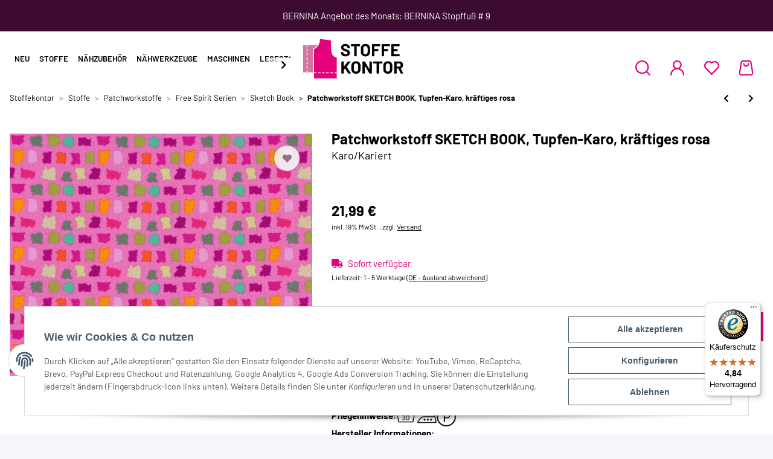

--- FILE ---
content_type: text/html; charset=utf-8
request_url: https://www.stoffekontor.de/Patchworkstoff-SKETCH-BOOK-Tupfen-Karo-kraeftiges-rosa
body_size: 45095
content:
<!DOCTYPE html>
<html lang="de" itemscope itemtype="https://schema.org/ItemPage">
    
    <head>
        
            <meta http-equiv="content-type" content="text/html; charset=utf-8">
	<link rel="stylesheet" href="https://sibforms.com/forms/end-form/build/sib-styles.css">
	<script defer src="https://sibforms.com/forms/end-form/build/main.js"></script>
            <meta name="description" itemprop="description" content="Stoffekontor - Patchworkstoff SKETCH BOOK, Tupfen-Karo, kräftiges rosa">
                        <meta name="viewport" content="width=device-width, initial-scale=1.0">
            <meta http-equiv="X-UA-Compatible" content="IE=edge">
                        <meta name="robots" content="index, follow">

            <meta itemprop="url" content="https://www.stoffekontor.de/Patchworkstoff-SKETCH-BOOK-Tupfen-Karo-kraeftiges-rosa">
            
                <meta name="theme-color" content="#1C1D2C">
            
            <meta property="og:type" content="website">
            <meta property="og:site_name" content="Patchworkstoff SKETCH BOOK, Tupfen-Karo, kräftiges rosa Karo/Kariert, 21,99 €">
            <meta property="og:title" content="Patchworkstoff SKETCH BOOK, Tupfen-Karo, kräftiges rosa Karo/Kariert, 21,99 €">
            <meta property="og:description" content="Stoffekontor - Patchworkstoff SKETCH BOOK, Tupfen-Karo, kräftiges rosa">
            <meta property="og:url" content="https://www.stoffekontor.de/Patchworkstoff-SKETCH-BOOK-Tupfen-Karo-kraeftiges-rosa">

                                    
                            <meta itemprop="image" content="https://www.stoffekontor.de/media/image/product/16501/lg/patchworkstoff-sketch-book-tupfen-karo-kraeftiges-rosa.jpg">
                <meta property="og:image" content="https://www.stoffekontor.de/media/image/product/16501/lg/patchworkstoff-sketch-book-tupfen-karo-kraeftiges-rosa.jpg">
                <meta property="og:image:width" content="1200">
                <meta property="og:image:height" content="960">
                    

        <title itemprop="name">Patchworkstoff SKETCH BOOK, Tupfen-Karo, kräftiges rosa Karo/Kariert, 21,99 €</title>

                    <link rel="canonical" href="https://www.stoffekontor.de/Patchworkstoff-SKETCH-BOOK-Tupfen-Karo-kraeftiges-rosa">
        
        

        
    <link rel="shortcut icon" href="templates/Stoffekontor/images/favicon/16x16.png" type="image/x-icon">
    <link rel="icon" type="image/vnd.microsoft.icon" href="templates/Stoffekontor/images/favicon/16x16.png">
    <link rel="apple-touch-icon" href="templates/Stoffekontor/images/favicon/180x180.png">
    <link rel="apple-touch-icon" sizes="152x152" href="templates/Stoffekontor/images/favicon/152x152.png">
    <link rel="apple-touch-icon" sizes="180x180" href="templates/Stoffekontor/images/favicon/180x180.png">
    <link rel="apple-touch-icon" sizes="167x167" href="templates/Stoffekontor/images/favicon/167x167.png">


        
                                                    
                <style id="criticalCSS">
                    
                        :root{--blue: #007bff;--indigo: #6610f2;--purple: #6f42c1;--pink: #e83e8c;--red: #dc3545;--orange: #fd7e14;--yellow: #ffc107;--green: #28a745;--teal: #20c997;--cyan: #17a2b8;--white: #ffffff;--gray: #707070;--gray-dark: #343a40;--primary: #E6007E;--secondary: #000;--success: #1C871E;--info: #525252;--warning: #f39932;--danger: #b90000;--light: #f5f7fa;--dark: #000;--gray: #707070;--gray-light: #f5f7fa;--gray-medium: #ebebeb;--gray-dark: #9b9b9b;--gray-darker: #000;--breakpoint-xs: 0;--breakpoint-sm: 576px;--breakpoint-md: 768px;--breakpoint-lg: 992px;--breakpoint-xl: 1300px;--font-family-sans-serif: "Barlow";--font-family-monospace: SFMono-Regular, Menlo, Monaco, Consolas, "Liberation Mono", "Courier New", monospace}*,*::before,*::after{box-sizing:border-box}html{font-family:sans-serif;line-height:1.15;-webkit-text-size-adjust:100%;-webkit-tap-highlight-color:rgba(0, 0, 0, 0)}article,aside,figcaption,figure,footer,header,hgroup,main,nav,section{display:block}body{margin:0;font-family:"Barlow";font-size:0.875rem;font-weight:400;line-height:1.5;color:#000;text-align:left;background-color:#f5f7fa}[tabindex="-1"]:focus:not(:focus-visible){outline:0 !important}hr{box-sizing:content-box;height:0;overflow:visible}h1,h2,h3,h4,h5,h6{margin-top:0;margin-bottom:1rem}p{margin-top:0;margin-bottom:1rem}abbr[title],abbr[data-original-title]{text-decoration:underline;text-decoration:underline dotted;cursor:help;border-bottom:0;text-decoration-skip-ink:none}address{margin-bottom:1rem;font-style:normal;line-height:inherit}ol,ul,dl{margin-top:0;margin-bottom:1rem}ol ol,ul ul,ol ul,ul ol{margin-bottom:0}dt{font-weight:700}dd{margin-bottom:0.5rem;margin-left:0}blockquote{margin:0 0 1rem}b,strong{font-weight:bolder}small{font-size:80%}sub,sup{position:relative;font-size:75%;line-height:0;vertical-align:baseline}sub{bottom:-0.25em}sup{top:-0.5em}a{color:#000;text-decoration:underline;background-color:transparent}a:hover{color:#E6007E;text-decoration:none}a:not([href]):not([class]){color:inherit;text-decoration:none}a:not([href]):not([class]):hover{color:inherit;text-decoration:none}pre,code,kbd,samp{font-family:SFMono-Regular, Menlo, Monaco, Consolas, "Liberation Mono", "Courier New", monospace;font-size:1em}pre{margin-top:0;margin-bottom:1rem;overflow:auto;-ms-overflow-style:scrollbar}figure{margin:0 0 1rem}img{vertical-align:middle;border-style:none}svg{overflow:hidden;vertical-align:middle}table{border-collapse:collapse}caption{padding-top:0.75rem;padding-bottom:0.75rem;color:#707070;text-align:left;caption-side:bottom}th{text-align:inherit;text-align:-webkit-match-parent}label{display:inline-block;margin-bottom:0.5rem}button{border-radius:0}button:focus:not(:focus-visible){outline:0}input,button,select,optgroup,textarea{margin:0;font-family:inherit;font-size:inherit;line-height:inherit}button,input{overflow:visible}button,select{text-transform:none}[role="button"]{cursor:pointer}select{word-wrap:normal}button,[type="button"],[type="reset"],[type="submit"]{-webkit-appearance:button}button:not(:disabled),[type="button"]:not(:disabled),[type="reset"]:not(:disabled),[type="submit"]:not(:disabled){cursor:pointer}button::-moz-focus-inner,[type="button"]::-moz-focus-inner,[type="reset"]::-moz-focus-inner,[type="submit"]::-moz-focus-inner{padding:0;border-style:none}input[type="radio"],input[type="checkbox"]{box-sizing:border-box;padding:0}textarea{overflow:auto;resize:vertical}fieldset{min-width:0;padding:0;margin:0;border:0}legend{display:block;width:100%;max-width:100%;padding:0;margin-bottom:0.5rem;font-size:1.5rem;line-height:inherit;color:inherit;white-space:normal}progress{vertical-align:baseline}[type="number"]::-webkit-inner-spin-button,[type="number"]::-webkit-outer-spin-button{height:auto}[type="search"]{outline-offset:-2px;-webkit-appearance:none}[type="search"]::-webkit-search-decoration{-webkit-appearance:none}::-webkit-file-upload-button{font:inherit;-webkit-appearance:button}output{display:inline-block}summary{display:list-item;cursor:pointer}template{display:none}[hidden]{display:none !important}.img-fluid{max-width:100%;height:auto}.img-thumbnail{padding:0.25rem;background-color:#f5f7fa;border:1px solid #dee2e6;border-radius:0rem;box-shadow:0 1px 2px rgba(0, 0, 0, 0.075);max-width:100%;height:auto}.figure{display:inline-block}.figure-img{margin-bottom:0.5rem;line-height:1}.figure-caption{font-size:90%;color:#707070}code{font-size:87.5%;color:#e83e8c;word-wrap:break-word}a>code{color:inherit}kbd{padding:0.2rem 0.4rem;font-size:87.5%;color:#ffffff;background-color:#212529;border-radius:0rem;box-shadow:inset 0 -0.1rem 0 rgba(0, 0, 0, 0.25)}kbd kbd{padding:0;font-size:100%;font-weight:700;box-shadow:none}pre{display:block;font-size:87.5%;color:#212529}pre code{font-size:inherit;color:inherit;word-break:normal}.pre-scrollable{max-height:340px;overflow-y:scroll}.container,.container-fluid,.container-sm,.container-md,.container-lg,.container-xl{width:100%;padding-right:1rem;padding-left:1rem;margin-right:auto;margin-left:auto}@media (min-width:576px){.container,.container-sm{max-width:97vw}}@media (min-width:768px){.container,.container-sm,.container-md{max-width:720px}}@media (min-width:992px){.container,.container-sm,.container-md,.container-lg{max-width:960px}}@media (min-width:1300px){.container,.container-sm,.container-md,.container-lg,.container-xl{max-width:1250px}}.row{display:flex;flex-wrap:wrap;margin-right:-1rem;margin-left:-1rem}.no-gutters{margin-right:0;margin-left:0}.no-gutters>.col,.no-gutters>[class*="col-"]{padding-right:0;padding-left:0}.col-1,.col-2,.col-3,.col-4,.col-5,.col-6,.col-7,.col-8,.col-9,.col-10,.col-11,.col-12,.col,.col-auto,.col-sm-1,.col-sm-2,.col-sm-3,.col-sm-4,.col-sm-5,.col-sm-6,.col-sm-7,.col-sm-8,.col-sm-9,.col-sm-10,.col-sm-11,.col-sm-12,.col-sm,.col-sm-auto,.col-md-1,.col-md-2,.col-md-3,.col-md-4,.col-md-5,.col-md-6,.col-md-7,.col-md-8,.col-md-9,.col-md-10,.col-md-11,.col-md-12,.col-md,.col-md-auto,.col-lg-1,.col-lg-2,.col-lg-3,.col-lg-4,.col-lg-5,.col-lg-6,.col-lg-7,.col-lg-8,.col-lg-9,.col-lg-10,.col-lg-11,.col-lg-12,.col-lg,.col-lg-auto,.col-xl-1,.col-xl-2,.col-xl-3,.col-xl-4,.col-xl-5,.col-xl-6,.col-xl-7,.col-xl-8,.col-xl-9,.col-xl-10,.col-xl-11,.col-xl-12,.col-xl,.col-xl-auto{position:relative;width:100%;padding-right:1rem;padding-left:1rem}.col{flex-basis:0;flex-grow:1;max-width:100%}.row-cols-1>*{flex:0 0 100%;max-width:100%}.row-cols-2>*{flex:0 0 50%;max-width:50%}.row-cols-3>*{flex:0 0 33.3333333333%;max-width:33.3333333333%}.row-cols-4>*{flex:0 0 25%;max-width:25%}.row-cols-5>*{flex:0 0 20%;max-width:20%}.row-cols-6>*{flex:0 0 16.6666666667%;max-width:16.6666666667%}.col-auto{flex:0 0 auto;width:auto;max-width:100%}.col-1{flex:0 0 8.33333333%;max-width:8.33333333%}.col-2{flex:0 0 16.66666667%;max-width:16.66666667%}.col-3{flex:0 0 25%;max-width:25%}.col-4{flex:0 0 33.33333333%;max-width:33.33333333%}.col-5{flex:0 0 41.66666667%;max-width:41.66666667%}.col-6{flex:0 0 50%;max-width:50%}.col-7{flex:0 0 58.33333333%;max-width:58.33333333%}.col-8{flex:0 0 66.66666667%;max-width:66.66666667%}.col-9{flex:0 0 75%;max-width:75%}.col-10{flex:0 0 83.33333333%;max-width:83.33333333%}.col-11{flex:0 0 91.66666667%;max-width:91.66666667%}.col-12{flex:0 0 100%;max-width:100%}.order-first{order:-1}.order-last{order:13}.order-0{order:0}.order-1{order:1}.order-2{order:2}.order-3{order:3}.order-4{order:4}.order-5{order:5}.order-6{order:6}.order-7{order:7}.order-8{order:8}.order-9{order:9}.order-10{order:10}.order-11{order:11}.order-12{order:12}.offset-1{margin-left:8.33333333%}.offset-2{margin-left:16.66666667%}.offset-3{margin-left:25%}.offset-4{margin-left:33.33333333%}.offset-5{margin-left:41.66666667%}.offset-6{margin-left:50%}.offset-7{margin-left:58.33333333%}.offset-8{margin-left:66.66666667%}.offset-9{margin-left:75%}.offset-10{margin-left:83.33333333%}.offset-11{margin-left:91.66666667%}@media (min-width:576px){.col-sm{flex-basis:0;flex-grow:1;max-width:100%}.row-cols-sm-1>*{flex:0 0 100%;max-width:100%}.row-cols-sm-2>*{flex:0 0 50%;max-width:50%}.row-cols-sm-3>*{flex:0 0 33.3333333333%;max-width:33.3333333333%}.row-cols-sm-4>*{flex:0 0 25%;max-width:25%}.row-cols-sm-5>*{flex:0 0 20%;max-width:20%}.row-cols-sm-6>*{flex:0 0 16.6666666667%;max-width:16.6666666667%}.col-sm-auto{flex:0 0 auto;width:auto;max-width:100%}.col-sm-1{flex:0 0 8.33333333%;max-width:8.33333333%}.col-sm-2{flex:0 0 16.66666667%;max-width:16.66666667%}.col-sm-3{flex:0 0 25%;max-width:25%}.col-sm-4{flex:0 0 33.33333333%;max-width:33.33333333%}.col-sm-5{flex:0 0 41.66666667%;max-width:41.66666667%}.col-sm-6{flex:0 0 50%;max-width:50%}.col-sm-7{flex:0 0 58.33333333%;max-width:58.33333333%}.col-sm-8{flex:0 0 66.66666667%;max-width:66.66666667%}.col-sm-9{flex:0 0 75%;max-width:75%}.col-sm-10{flex:0 0 83.33333333%;max-width:83.33333333%}.col-sm-11{flex:0 0 91.66666667%;max-width:91.66666667%}.col-sm-12{flex:0 0 100%;max-width:100%}.order-sm-first{order:-1}.order-sm-last{order:13}.order-sm-0{order:0}.order-sm-1{order:1}.order-sm-2{order:2}.order-sm-3{order:3}.order-sm-4{order:4}.order-sm-5{order:5}.order-sm-6{order:6}.order-sm-7{order:7}.order-sm-8{order:8}.order-sm-9{order:9}.order-sm-10{order:10}.order-sm-11{order:11}.order-sm-12{order:12}.offset-sm-0{margin-left:0}.offset-sm-1{margin-left:8.33333333%}.offset-sm-2{margin-left:16.66666667%}.offset-sm-3{margin-left:25%}.offset-sm-4{margin-left:33.33333333%}.offset-sm-5{margin-left:41.66666667%}.offset-sm-6{margin-left:50%}.offset-sm-7{margin-left:58.33333333%}.offset-sm-8{margin-left:66.66666667%}.offset-sm-9{margin-left:75%}.offset-sm-10{margin-left:83.33333333%}.offset-sm-11{margin-left:91.66666667%}}@media (min-width:768px){.col-md{flex-basis:0;flex-grow:1;max-width:100%}.row-cols-md-1>*{flex:0 0 100%;max-width:100%}.row-cols-md-2>*{flex:0 0 50%;max-width:50%}.row-cols-md-3>*{flex:0 0 33.3333333333%;max-width:33.3333333333%}.row-cols-md-4>*{flex:0 0 25%;max-width:25%}.row-cols-md-5>*{flex:0 0 20%;max-width:20%}.row-cols-md-6>*{flex:0 0 16.6666666667%;max-width:16.6666666667%}.col-md-auto{flex:0 0 auto;width:auto;max-width:100%}.col-md-1{flex:0 0 8.33333333%;max-width:8.33333333%}.col-md-2{flex:0 0 16.66666667%;max-width:16.66666667%}.col-md-3{flex:0 0 25%;max-width:25%}.col-md-4{flex:0 0 33.33333333%;max-width:33.33333333%}.col-md-5{flex:0 0 41.66666667%;max-width:41.66666667%}.col-md-6{flex:0 0 50%;max-width:50%}.col-md-7{flex:0 0 58.33333333%;max-width:58.33333333%}.col-md-8{flex:0 0 66.66666667%;max-width:66.66666667%}.col-md-9{flex:0 0 75%;max-width:75%}.col-md-10{flex:0 0 83.33333333%;max-width:83.33333333%}.col-md-11{flex:0 0 91.66666667%;max-width:91.66666667%}.col-md-12{flex:0 0 100%;max-width:100%}.order-md-first{order:-1}.order-md-last{order:13}.order-md-0{order:0}.order-md-1{order:1}.order-md-2{order:2}.order-md-3{order:3}.order-md-4{order:4}.order-md-5{order:5}.order-md-6{order:6}.order-md-7{order:7}.order-md-8{order:8}.order-md-9{order:9}.order-md-10{order:10}.order-md-11{order:11}.order-md-12{order:12}.offset-md-0{margin-left:0}.offset-md-1{margin-left:8.33333333%}.offset-md-2{margin-left:16.66666667%}.offset-md-3{margin-left:25%}.offset-md-4{margin-left:33.33333333%}.offset-md-5{margin-left:41.66666667%}.offset-md-6{margin-left:50%}.offset-md-7{margin-left:58.33333333%}.offset-md-8{margin-left:66.66666667%}.offset-md-9{margin-left:75%}.offset-md-10{margin-left:83.33333333%}.offset-md-11{margin-left:91.66666667%}}@media (min-width:992px){.col-lg{flex-basis:0;flex-grow:1;max-width:100%}.row-cols-lg-1>*{flex:0 0 100%;max-width:100%}.row-cols-lg-2>*{flex:0 0 50%;max-width:50%}.row-cols-lg-3>*{flex:0 0 33.3333333333%;max-width:33.3333333333%}.row-cols-lg-4>*{flex:0 0 25%;max-width:25%}.row-cols-lg-5>*{flex:0 0 20%;max-width:20%}.row-cols-lg-6>*{flex:0 0 16.6666666667%;max-width:16.6666666667%}.col-lg-auto{flex:0 0 auto;width:auto;max-width:100%}.col-lg-1{flex:0 0 8.33333333%;max-width:8.33333333%}.col-lg-2{flex:0 0 16.66666667%;max-width:16.66666667%}.col-lg-3{flex:0 0 25%;max-width:25%}.col-lg-4{flex:0 0 33.33333333%;max-width:33.33333333%}.col-lg-5{flex:0 0 41.66666667%;max-width:41.66666667%}.col-lg-6{flex:0 0 50%;max-width:50%}.col-lg-7{flex:0 0 58.33333333%;max-width:58.33333333%}.col-lg-8{flex:0 0 66.66666667%;max-width:66.66666667%}.col-lg-9{flex:0 0 75%;max-width:75%}.col-lg-10{flex:0 0 83.33333333%;max-width:83.33333333%}.col-lg-11{flex:0 0 91.66666667%;max-width:91.66666667%}.col-lg-12{flex:0 0 100%;max-width:100%}.order-lg-first{order:-1}.order-lg-last{order:13}.order-lg-0{order:0}.order-lg-1{order:1}.order-lg-2{order:2}.order-lg-3{order:3}.order-lg-4{order:4}.order-lg-5{order:5}.order-lg-6{order:6}.order-lg-7{order:7}.order-lg-8{order:8}.order-lg-9{order:9}.order-lg-10{order:10}.order-lg-11{order:11}.order-lg-12{order:12}.offset-lg-0{margin-left:0}.offset-lg-1{margin-left:8.33333333%}.offset-lg-2{margin-left:16.66666667%}.offset-lg-3{margin-left:25%}.offset-lg-4{margin-left:33.33333333%}.offset-lg-5{margin-left:41.66666667%}.offset-lg-6{margin-left:50%}.offset-lg-7{margin-left:58.33333333%}.offset-lg-8{margin-left:66.66666667%}.offset-lg-9{margin-left:75%}.offset-lg-10{margin-left:83.33333333%}.offset-lg-11{margin-left:91.66666667%}}@media (min-width:1300px){.col-xl{flex-basis:0;flex-grow:1;max-width:100%}.row-cols-xl-1>*{flex:0 0 100%;max-width:100%}.row-cols-xl-2>*{flex:0 0 50%;max-width:50%}.row-cols-xl-3>*{flex:0 0 33.3333333333%;max-width:33.3333333333%}.row-cols-xl-4>*{flex:0 0 25%;max-width:25%}.row-cols-xl-5>*{flex:0 0 20%;max-width:20%}.row-cols-xl-6>*{flex:0 0 16.6666666667%;max-width:16.6666666667%}.col-xl-auto{flex:0 0 auto;width:auto;max-width:100%}.col-xl-1{flex:0 0 8.33333333%;max-width:8.33333333%}.col-xl-2{flex:0 0 16.66666667%;max-width:16.66666667%}.col-xl-3{flex:0 0 25%;max-width:25%}.col-xl-4{flex:0 0 33.33333333%;max-width:33.33333333%}.col-xl-5{flex:0 0 41.66666667%;max-width:41.66666667%}.col-xl-6{flex:0 0 50%;max-width:50%}.col-xl-7{flex:0 0 58.33333333%;max-width:58.33333333%}.col-xl-8{flex:0 0 66.66666667%;max-width:66.66666667%}.col-xl-9{flex:0 0 75%;max-width:75%}.col-xl-10{flex:0 0 83.33333333%;max-width:83.33333333%}.col-xl-11{flex:0 0 91.66666667%;max-width:91.66666667%}.col-xl-12{flex:0 0 100%;max-width:100%}.order-xl-first{order:-1}.order-xl-last{order:13}.order-xl-0{order:0}.order-xl-1{order:1}.order-xl-2{order:2}.order-xl-3{order:3}.order-xl-4{order:4}.order-xl-5{order:5}.order-xl-6{order:6}.order-xl-7{order:7}.order-xl-8{order:8}.order-xl-9{order:9}.order-xl-10{order:10}.order-xl-11{order:11}.order-xl-12{order:12}.offset-xl-0{margin-left:0}.offset-xl-1{margin-left:8.33333333%}.offset-xl-2{margin-left:16.66666667%}.offset-xl-3{margin-left:25%}.offset-xl-4{margin-left:33.33333333%}.offset-xl-5{margin-left:41.66666667%}.offset-xl-6{margin-left:50%}.offset-xl-7{margin-left:58.33333333%}.offset-xl-8{margin-left:66.66666667%}.offset-xl-9{margin-left:75%}.offset-xl-10{margin-left:83.33333333%}.offset-xl-11{margin-left:91.66666667%}}.nav{display:flex;flex-wrap:wrap;padding-left:0;margin-bottom:0;list-style:none}.nav-link{display:block;padding:0.5rem 1rem;text-decoration:none}.nav-link:hover,.nav-link:focus{text-decoration:none}.nav-link.disabled{color:#707070;pointer-events:none;cursor:default}.nav-tabs{border-bottom:1px solid #dee2e6}.nav-tabs .nav-link{margin-bottom:-1px;border:1px solid transparent;border-top-left-radius:0;border-top-right-radius:0}.nav-tabs .nav-link:hover,.nav-tabs .nav-link:focus{border-color:transparent}.nav-tabs .nav-link.disabled{color:#707070;background-color:transparent;border-color:transparent}.nav-tabs .nav-link.active,.nav-tabs .nav-item.show .nav-link{color:#000;background-color:transparent;border-color:#E6007E}.nav-tabs .dropdown-menu{margin-top:-1px;border-top-left-radius:0;border-top-right-radius:0}.nav-pills .nav-link{border-radius:0rem}.nav-pills .nav-link.active,.nav-pills .show>.nav-link{color:#ffffff;background-color:#E6007E}.nav-fill>.nav-link,.nav-fill .nav-item{flex:1 1 auto;text-align:center}.nav-justified>.nav-link,.nav-justified .nav-item{flex-basis:0;flex-grow:1;text-align:center}.tab-content>.tab-pane{display:none}.tab-content>.active{display:block}.navbar{position:relative;display:flex;flex-wrap:wrap;align-items:center;justify-content:space-between;padding:0.4rem 1rem}.navbar .container,.navbar .container-fluid,.navbar .container-sm,.navbar .container-md,.navbar .container-lg,.navbar .container-xl,.navbar>.container-sm,.navbar>.container-md,.navbar>.container-lg,.navbar>.container-xl{display:flex;flex-wrap:wrap;align-items:center;justify-content:space-between}.navbar-brand{display:inline-block;padding-top:0.453125rem;padding-bottom:0.453125rem;margin-right:1rem;font-size:0.9375rem;line-height:inherit;white-space:nowrap}.navbar-brand:hover,.navbar-brand:focus{text-decoration:none}.navbar-nav{display:flex;flex-direction:column;padding-left:0;margin-bottom:0;list-style:none}.navbar-nav .nav-link{padding-right:0;padding-left:0}.navbar-nav .dropdown-menu{position:static;float:none}.navbar-text{display:inline-block;padding-top:0.5rem;padding-bottom:0.5rem}.navbar-collapse{flex-basis:100%;flex-grow:1;align-items:center}.navbar-toggler{padding:0.25rem 0.75rem;font-size:0.9375rem;line-height:1;background-color:transparent;border:1px solid transparent;border-radius:0rem}.navbar-toggler:hover,.navbar-toggler:focus{text-decoration:none}.navbar-toggler-icon{display:inline-block;width:1.5em;height:1.5em;vertical-align:middle;content:"";background:50% / 100% 100% no-repeat}.navbar-nav-scroll{max-height:75vh;overflow-y:auto}@media (max-width:575.98px){.navbar-expand-sm>.container,.navbar-expand-sm>.container-fluid,.navbar-expand-sm>.container-sm,.navbar-expand-sm>.container-md,.navbar-expand-sm>.container-lg,.navbar-expand-sm>.container-xl{padding-right:0;padding-left:0}}@media (min-width:576px){.navbar-expand-sm{flex-flow:row nowrap;justify-content:flex-start}.navbar-expand-sm .navbar-nav{flex-direction:row}.navbar-expand-sm .navbar-nav .dropdown-menu{position:absolute}.navbar-expand-sm .navbar-nav .nav-link{padding-right:1.5rem;padding-left:1.5rem}.navbar-expand-sm>.container,.navbar-expand-sm>.container-fluid,.navbar-expand-sm>.container-sm,.navbar-expand-sm>.container-md,.navbar-expand-sm>.container-lg,.navbar-expand-sm>.container-xl{flex-wrap:nowrap}.navbar-expand-sm .navbar-nav-scroll{overflow:visible}.navbar-expand-sm .navbar-collapse{display:flex !important;flex-basis:auto}.navbar-expand-sm .navbar-toggler{display:none}}@media (max-width:767.98px){.navbar-expand-md>.container,.navbar-expand-md>.container-fluid,.navbar-expand-md>.container-sm,.navbar-expand-md>.container-md,.navbar-expand-md>.container-lg,.navbar-expand-md>.container-xl{padding-right:0;padding-left:0}}@media (min-width:768px){.navbar-expand-md{flex-flow:row nowrap;justify-content:flex-start}.navbar-expand-md .navbar-nav{flex-direction:row}.navbar-expand-md .navbar-nav .dropdown-menu{position:absolute}.navbar-expand-md .navbar-nav .nav-link{padding-right:1.5rem;padding-left:1.5rem}.navbar-expand-md>.container,.navbar-expand-md>.container-fluid,.navbar-expand-md>.container-sm,.navbar-expand-md>.container-md,.navbar-expand-md>.container-lg,.navbar-expand-md>.container-xl{flex-wrap:nowrap}.navbar-expand-md .navbar-nav-scroll{overflow:visible}.navbar-expand-md .navbar-collapse{display:flex !important;flex-basis:auto}.navbar-expand-md .navbar-toggler{display:none}}@media (max-width:991.98px){.navbar-expand-lg>.container,.navbar-expand-lg>.container-fluid,.navbar-expand-lg>.container-sm,.navbar-expand-lg>.container-md,.navbar-expand-lg>.container-lg,.navbar-expand-lg>.container-xl{padding-right:0;padding-left:0}}@media (min-width:992px){.navbar-expand-lg{flex-flow:row nowrap;justify-content:flex-start}.navbar-expand-lg .navbar-nav{flex-direction:row}.navbar-expand-lg .navbar-nav .dropdown-menu{position:absolute}.navbar-expand-lg .navbar-nav .nav-link{padding-right:1.5rem;padding-left:1.5rem}.navbar-expand-lg>.container,.navbar-expand-lg>.container-fluid,.navbar-expand-lg>.container-sm,.navbar-expand-lg>.container-md,.navbar-expand-lg>.container-lg,.navbar-expand-lg>.container-xl{flex-wrap:nowrap}.navbar-expand-lg .navbar-nav-scroll{overflow:visible}.navbar-expand-lg .navbar-collapse{display:flex !important;flex-basis:auto}.navbar-expand-lg .navbar-toggler{display:none}}@media (max-width:1299.98px){.navbar-expand-xl>.container,.navbar-expand-xl>.container-fluid,.navbar-expand-xl>.container-sm,.navbar-expand-xl>.container-md,.navbar-expand-xl>.container-lg,.navbar-expand-xl>.container-xl{padding-right:0;padding-left:0}}@media (min-width:1300px){.navbar-expand-xl{flex-flow:row nowrap;justify-content:flex-start}.navbar-expand-xl .navbar-nav{flex-direction:row}.navbar-expand-xl .navbar-nav .dropdown-menu{position:absolute}.navbar-expand-xl .navbar-nav .nav-link{padding-right:1.5rem;padding-left:1.5rem}.navbar-expand-xl>.container,.navbar-expand-xl>.container-fluid,.navbar-expand-xl>.container-sm,.navbar-expand-xl>.container-md,.navbar-expand-xl>.container-lg,.navbar-expand-xl>.container-xl{flex-wrap:nowrap}.navbar-expand-xl .navbar-nav-scroll{overflow:visible}.navbar-expand-xl .navbar-collapse{display:flex !important;flex-basis:auto}.navbar-expand-xl .navbar-toggler{display:none}}.navbar-expand{flex-flow:row nowrap;justify-content:flex-start}.navbar-expand>.container,.navbar-expand>.container-fluid,.navbar-expand>.container-sm,.navbar-expand>.container-md,.navbar-expand>.container-lg,.navbar-expand>.container-xl{padding-right:0;padding-left:0}.navbar-expand .navbar-nav{flex-direction:row}.navbar-expand .navbar-nav .dropdown-menu{position:absolute}.navbar-expand .navbar-nav .nav-link{padding-right:1.5rem;padding-left:1.5rem}.navbar-expand>.container,.navbar-expand>.container-fluid,.navbar-expand>.container-sm,.navbar-expand>.container-md,.navbar-expand>.container-lg,.navbar-expand>.container-xl{flex-wrap:nowrap}.navbar-expand .navbar-nav-scroll{overflow:visible}.navbar-expand .navbar-collapse{display:flex !important;flex-basis:auto}.navbar-expand .navbar-toggler{display:none}.navbar-light .navbar-brand{color:rgba(0, 0, 0, 0.9)}.navbar-light .navbar-brand:hover,.navbar-light .navbar-brand:focus{color:rgba(0, 0, 0, 0.9)}.navbar-light .navbar-nav .nav-link{color:#000}.navbar-light .navbar-nav .nav-link:hover,.navbar-light .navbar-nav .nav-link:focus{color:#E6007E}.navbar-light .navbar-nav .nav-link.disabled{color:rgba(0, 0, 0, 0.3)}.navbar-light .navbar-nav .show>.nav-link,.navbar-light .navbar-nav .active>.nav-link,.navbar-light .navbar-nav .nav-link.show,.navbar-light .navbar-nav .nav-link.active{color:rgba(0, 0, 0, 0.9)}.navbar-light .navbar-toggler{color:#000;border-color:rgba(0, 0, 0, 0.1)}.navbar-light .navbar-toggler-icon{background-image:url("data:image/svg+xml,%3csvg xmlns='http://www.w3.org/2000/svg' width='30' height='30' viewBox='0 0 30 30'%3e%3cpath stroke='%23000' stroke-linecap='round' stroke-miterlimit='10' stroke-width='2' d='M4 7h22M4 15h22M4 23h22'/%3e%3c/svg%3e")}.navbar-light .navbar-text{color:#000}.navbar-light .navbar-text a{color:rgba(0, 0, 0, 0.9)}.navbar-light .navbar-text a:hover,.navbar-light .navbar-text a:focus{color:rgba(0, 0, 0, 0.9)}.navbar-dark .navbar-brand{color:#ffffff}.navbar-dark .navbar-brand:hover,.navbar-dark .navbar-brand:focus{color:#ffffff}.navbar-dark .navbar-nav .nav-link{color:rgba(255, 255, 255, 0.5)}.navbar-dark .navbar-nav .nav-link:hover,.navbar-dark .navbar-nav .nav-link:focus{color:rgba(255, 255, 255, 0.75)}.navbar-dark .navbar-nav .nav-link.disabled{color:rgba(255, 255, 255, 0.25)}.navbar-dark .navbar-nav .show>.nav-link,.navbar-dark .navbar-nav .active>.nav-link,.navbar-dark .navbar-nav .nav-link.show,.navbar-dark .navbar-nav .nav-link.active{color:#ffffff}.navbar-dark .navbar-toggler{color:rgba(255, 255, 255, 0.5);border-color:rgba(255, 255, 255, 0.1)}.navbar-dark .navbar-toggler-icon{background-image:url("data:image/svg+xml,%3csvg xmlns='http://www.w3.org/2000/svg' width='30' height='30' viewBox='0 0 30 30'%3e%3cpath stroke='rgba%28255, 255, 255, 0.5%29' stroke-linecap='round' stroke-miterlimit='10' stroke-width='2' d='M4 7h22M4 15h22M4 23h22'/%3e%3c/svg%3e")}.navbar-dark .navbar-text{color:rgba(255, 255, 255, 0.5)}.navbar-dark .navbar-text a{color:#ffffff}.navbar-dark .navbar-text a:hover,.navbar-dark .navbar-text a:focus{color:#ffffff}.pagination-sm .page-item.active .page-link::after,.pagination-sm .page-item.active .page-text::after{left:0.375rem;right:0.375rem}.pagination-lg .page-item.active .page-link::after,.pagination-lg .page-item.active .page-text::after{left:1.125rem;right:1.125rem}.page-item{position:relative}.page-item.active{font-weight:700}.page-item.active .page-link::after,.page-item.active .page-text::after{content:"";position:absolute;left:0.5625rem;bottom:0;right:0.5625rem;border-bottom:4px solid #E6007E}@media (min-width:768px){.dropdown-item.page-item{background-color:transparent}}.page-link,.page-text{text-decoration:none}.pagination{margin-bottom:0;justify-content:space-between;align-items:center}@media (min-width:768px){.pagination{justify-content:normal}.pagination .dropdown>.btn{display:none}.pagination .dropdown-menu{position:static !important;transform:none !important;display:flex;margin:0;padding:0;border:0;min-width:auto}.pagination .dropdown-item{width:auto;display:inline-block;padding:0}.pagination .dropdown-item.active{background-color:transparent;color:#000}.pagination .dropdown-item:hover{background-color:transparent}.pagination .pagination-site{display:none}}@media (max-width:767.98px){.pagination .dropdown-item{padding:0}.pagination .dropdown-item.active .page-link,.pagination .dropdown-item.active .page-text,.pagination .dropdown-item:active .page-link,.pagination .dropdown-item:active .page-text{color:#000}}.productlist-page-nav{align-items:center}.productlist-page-nav .pagination{margin:0}.productlist-page-nav .displayoptions{margin-bottom:1rem}@media (min-width:768px){.productlist-page-nav .displayoptions{margin-bottom:0}}.productlist-page-nav .displayoptions .btn-group+.btn-group+.btn-group{margin-left:0.5rem}.productlist-page-nav .result-option-wrapper{margin-right:0.5rem}.productlist-page-nav .productlist-item-info{margin-bottom:0.5rem;margin-left:auto;margin-right:auto;display:flex}@media (min-width:768px){.productlist-page-nav .productlist-item-info{margin-right:0;margin-bottom:0}.productlist-page-nav .productlist-item-info.productlist-item-border{border-right:1px solid #ebebeb;padding-right:1rem}}.productlist-page-nav.productlist-page-nav-header-m{margin-top:3rem}@media (min-width:768px){.productlist-page-nav.productlist-page-nav-header-m{margin-top:2rem}.productlist-page-nav.productlist-page-nav-header-m>.col{margin-top:1rem}}.productlist-page-nav-bottom{margin-bottom:2rem}.pagination-wrapper{margin-bottom:1rem;align-items:center;border-top:1px solid #f5f7fa;border-bottom:1px solid #f5f7fa;padding-top:0.5rem;padding-bottom:0.5rem}.pagination-wrapper .pagination-entries{font-weight:700;margin-bottom:1rem}@media (min-width:768px){.pagination-wrapper .pagination-entries{margin-bottom:0}}.pagination-wrapper .pagination-selects{margin-left:auto;margin-top:1rem}@media (min-width:768px){.pagination-wrapper .pagination-selects{margin-left:0;margin-top:0}}.pagination-wrapper .pagination-selects .pagination-selects-entries{margin-bottom:1rem}@media (min-width:768px){.pagination-wrapper .pagination-selects .pagination-selects-entries{margin-right:1rem;margin-bottom:0}}.pagination-no-wrapper{border:0;padding-top:0;padding-bottom:0}.fa,.fas,.far,.fal{display:inline-block}h1,h2,h3,h4,h5,h6,.h1,.h2,.h3,.productlist-filter-headline,.sidepanel-left .box-normal .box-normal-link,.h4,.h5,.h6{margin-bottom:1rem;font-family:"Barlow";font-weight:400;line-height:1.2;color:#000}h1,.h1{font-size:1.5rem}h2,.h2{font-size:1.25rem}h3,.h3,.productlist-filter-headline,.sidepanel-left .box-normal .box-normal-link{font-size:1.125rem}h4,.h4{font-size:0.875rem}h5,.h5{font-size:0.875rem}h6,.h6{font-size:0.875rem}.banner .img-fluid{width:100%}.label-slide .form-group:not(.exclude-from-label-slide):not(.checkbox) label{display:none}.modal{display:none}.carousel-thumbnails .slick-arrow{opacity:0}.consent-modal:not(.active){display:none}.consent-banner-icon{width:1em;height:1em}.mini>#consent-banner{display:none}html{overflow-y:scroll}.dropdown-menu{display:none}.dropdown-toggle::after{content:"";margin-left:0.5rem;display:inline-block}.list-unstyled,.list-icons{padding-left:0;list-style:none}.input-group{position:relative;display:flex;flex-wrap:wrap;align-items:stretch;width:100%}.input-group>.form-control{flex:1 1 auto;width:1%}#main-wrapper,#header-top-bar,header{background:#ffffff}.container-fluid-xl{max-width:103.125rem}.nav-dividers .nav-item{position:relative}.nav-dividers .nav-item:not(:last-child)::after{content:"";position:absolute;right:0;top:0.5rem;height:calc(100% - 1rem);border-right:0.0625rem solid currentColor}.nav-link{text-decoration:none}.nav-scrollbar{overflow:hidden;display:flex;align-items:center}.nav-scrollbar .nav,.nav-scrollbar .navbar-nav{flex-wrap:nowrap}.nav-scrollbar .nav-item{white-space:nowrap}.nav-scrollbar-inner{overflow-x:auto;padding-bottom:1.5rem;align-self:flex-start}#shop-nav{align-items:center;flex-shrink:0;margin-left:auto}@media (max-width:767.98px){#shop-nav .nav-link{padding-left:0.7rem;padding-right:0.7rem}}.search-wrapper{width:100%}.has-left-sidebar .breadcrumb-container{padding-left:0;padding-right:0}.breadcrumb{display:flex;flex-wrap:wrap;padding:0.5rem 0;margin-bottom:0;list-style:none;background-color:transparent;border-radius:0}.breadcrumb-item+.breadcrumb-item{padding-left:0.5rem}.breadcrumb-item+.breadcrumb-item::before{display:inline-block;padding-right:0.5rem;color:#707070;content:"/"}.breadcrumb-item.active{color:#000;font-weight:700}.breadcrumb-item.first::before{display:none}.breadcrumb-wrapper{margin-bottom:2rem}@media (min-width:992px){.breadcrumb-wrapper{border-style:solid;border-color:#ebebeb;border-width:1px 0}}.breadcrumb{font-size:0.8125rem}.breadcrumb a{text-decoration:none}.breadcrumb-back{padding-right:1rem;margin-right:1rem;border-right:1px solid #ebebeb}.breadcrumb-item{display:none}@media (min-width:768px){.breadcrumb-item{display:flex}}@media (min-width:768px){.breadcrumb-arrow{display:none}}#header-top-bar{position:relative;background-color:#ffffff;z-index:1021;flex-direction:row-reverse}#header-top-bar,header{background-color:#ffffff;color:#000}#header-top-bar a:not(.dropdown-item):not(.btn),header a:not(.dropdown-item):not(.btn){text-decoration:none;color:#000}#header-top-bar a:not(.dropdown-item):not(.btn):hover,header a:not(.dropdown-item):not(.btn):hover{color:#E6007E}.img-aspect-ratio{width:100%;height:auto}header{box-shadow:0 1rem 0.5625rem -0.75rem rgba(0, 0, 0, 0.06);position:relative;z-index:1020}header .form-control,header .form-control:focus{background-color:#ffffff;color:#000}header .navbar{padding:0;position:static}@media (min-width:992px){header{padding-bottom:0}header .navbar-brand{margin-right:3rem}}header .navbar-brand{padding-top:0.4rem;padding-bottom:0.4rem}header .navbar-brand img{height:2rem;width:auto}header .navbar-toggler{color:#000}header .nav-right .dropdown-menu{margin-top:-0.03125rem;box-shadow:inset 0 1rem 0.5625rem -0.75rem rgba(0, 0, 0, 0.06)}@media (min-width:992px){header .navbar-brand{padding-top:0.6rem;padding-bottom:0.6rem}header .navbar-brand img{height:3.0625rem}header .navbar-collapse{height:4.3125rem}header .navbar-nav>.nav-item>.nav-link{position:relative;padding:1.5rem}header .navbar-nav>.nav-item>.nav-link::before{content:"";position:absolute;bottom:0;left:50%;transform:translateX(-50%);border-width:0 0 6px;border-color:#E6007E;border-style:solid;transition:width 0.4s;width:0}header .navbar-nav>.nav-item.active>.nav-link::before,header .navbar-nav>.nav-item:hover>.nav-link::before,header .navbar-nav>.nav-item.hover>.nav-link::before{width:100%}header .navbar-nav>.nav-item .nav{flex-wrap:wrap}header .navbar-nav .nav .nav-link{padding:0}header .navbar-nav .nav .nav-link::after{display:none}header .navbar-nav .dropdown .nav-item{width:100%}header .nav-mobile-body{align-self:flex-start;width:100%}header .nav-scrollbar-inner{width:100%}header .nav-right .nav-link{padding-top:1.5rem;padding-bottom:1.5rem}}.btn{display:inline-block;font-weight:600;color:#000;text-align:center;vertical-align:middle;user-select:none;background-color:transparent;border:1px solid transparent;padding:0.625rem 0.9375rem;font-size:0.875rem;line-height:1.5;border-radius:0rem}.btn.disabled,.btn:disabled{opacity:0.65;box-shadow:none}.btn:not(:disabled):not(.disabled):active,.btn:not(:disabled):not(.disabled).active{box-shadow:none}.form-control{display:block;width:100%;height:calc(1.5em + 1.25rem + 2px);padding:0.625rem 0.9375rem;font-size:0.875rem;font-weight:400;line-height:1.5;color:#000;background-color:#ffffff;background-clip:padding-box;border:1px solid #707070;border-radius:0rem;box-shadow:inset 0 1px 1px rgba(0, 0, 0, 0.075);transition:border-color 0.15s ease-in-out, box-shadow 0.15s ease-in-out}@media (prefers-reduced-motion:reduce){.form-control{transition:none}}.square{display:flex;position:relative}.square::before{content:"";display:inline-block;padding-bottom:100%}#product-offer .product-info ul.info-essential{margin:2rem 0;padding-left:0;list-style:none}.price_wrapper{margin-bottom:1.5rem}.price_wrapper .price{display:inline-block}.price_wrapper .bulk-prices{margin-top:1rem}.price_wrapper .bulk-prices .bulk-price{margin-right:0.25rem}#product-offer .product-info{border:0}#product-offer .product-info .bordered-top-bottom{padding:1rem;border-top:1px solid #f5f7fa;border-bottom:1px solid #f5f7fa}#product-offer .product-info ul.info-essential{margin:2rem 0}#product-offer .product-info .shortdesc{margin-bottom:1rem}#product-offer .product-info .product-offer{margin-bottom:2rem}#product-offer .product-info .product-offer>.row{margin-bottom:1.5rem}#product-offer .product-info .stock-information{border-top:1px solid #ebebeb;border-bottom:1px solid #ebebeb;align-items:flex-end}#product-offer .product-info .stock-information.stock-information-p{padding-top:1rem;padding-bottom:1rem}@media (max-width:767.98px){#product-offer .product-info .stock-information{margin-top:1rem}}#product-offer .product-info .question-on-item{margin-left:auto}#product-offer .product-info .question-on-item .question{padding:0}.flex-row-reverse{flex-direction:row-reverse !important}.flex-column{flex-direction:column !important}.justify-content-start{justify-content:flex-start !important}.collapse:not(.show){display:none}.d-none{display:none !important}.d-block{display:block !important}.d-flex{display:flex !important}.d-inline-block{display:inline-block !important}@media (min-width:992px){.d-lg-none{display:none !important}.d-lg-block{display:block !important}.d-lg-flex{display:flex !important}}@media (min-width:768px){.d-md-none{display:none !important}.d-md-block{display:block !important}.d-md-flex{display:flex !important}.d-md-inline-block{display:inline-block !important}}@media (min-width:992px){.justify-content-lg-end{justify-content:flex-end !important}}.list-gallery{display:flex;flex-direction:column}.list-gallery .second-wrapper{position:absolute;top:0;left:0;width:100%;height:100%}.list-gallery img.second{opacity:0}.form-group{margin-bottom:1rem}.btn-secondary{background-color:#000;color:#f5f7fa}.btn-outline-secondary{color:#000;border-color:#000}.btn-group{display:inline-flex}.productlist-filter-headline{border-bottom:1px solid #ebebeb;padding-bottom:0.5rem;margin-bottom:1rem}hr{margin-top:1rem;margin-bottom:1rem;border:0;border-top:1px solid rgba(0, 0, 0, 0.1)}.badge-circle-1{background-color:#ffffff}#content{padding-bottom:3rem}#content-wrapper{margin-top:0}#content-wrapper.has-fluid{padding-top:1rem}#content-wrapper:not(.has-fluid){padding-top:2rem}@media (min-width:992px){#content-wrapper:not(.has-fluid){padding-top:4rem}}.content-cats-small{margin-bottom:3rem}@media (min-width:768px){.content-cats-small>div{margin-bottom:1rem}}.content-cats-small .sub-categories{display:flex;flex-direction:column;flex-grow:1;flex-basis:auto;align-items:stretch;justify-content:flex-start;height:100%}.content-cats-small .sub-categories .subcategories-image{justify-content:center;align-items:flex-start;margin-bottom:1rem}.content-cats-small::after{display:block;clear:both;content:""}.content-cats-small .outer{margin-bottom:0.5rem}.content-cats-small .caption{margin-bottom:0.5rem}@media (min-width:768px){.content-cats-small .caption{text-align:center}}.content-cats-small hr{margin-top:1rem;margin-bottom:1rem;padding-left:0;list-style:none}@media (max-width:991.98px){.flex-wrap-mobile{flex-wrap:wrap}.subcategories-nav{padding-top:10px}.subcategories-nav a{width:100%}}.subcategories-nav{font-size:10pt;font-weight:600}aside h4{margin-bottom:1rem}aside .card{border:none;box-shadow:none;background-color:transparent}aside .card .card-title{margin-bottom:0.5rem;font-size:1.25rem;font-weight:600}aside .card.card-default .card-heading{border-bottom:none;padding-left:0;padding-right:0}aside .card.card-default>.card-heading>.card-title{color:#000;font-weight:600;border-bottom:1px solid #ebebeb;padding:10px 0}aside .card>.card-body{padding:0}aside .card>.card-body .card-title{font-weight:600}aside .nav-panel .nav{flex-wrap:initial}aside .nav-panel>.nav>.active>.nav-link{border-bottom:0.375rem solid #E6007E;cursor:pointer}aside .nav-panel .active>.nav-link{font-weight:700}aside .nav-panel .nav-link[aria-expanded=true] i.fa-chevron-down{transform:rotate(180deg)}aside .nav-panel .nav-link,aside .nav-panel .nav-item{clear:left}aside .box .nav-link,aside .box .nav a,aside .box .dropdown-menu .dropdown-item{text-decoration:none;white-space:normal}aside .box .nav-link{padding-left:0;padding-right:0}aside .box .snippets-categories-nav-link-child{padding-left:0.5rem;padding-right:0.5rem}aside .box-monthlynews a .value{text-decoration:underline}aside .box-monthlynews a .value:hover{text-decoration:none}.box-categories .dropdown .collapse,.box-linkgroup .dropdown .collapse{background:#f5f7fa}.box-categories .nav-link{cursor:pointer}.box_login .register{text-decoration:underline}.box_login .register:hover{text-decoration:none}.box_login .register .fa{color:#E6007E}.box_login .resetpw{text-decoration:underline}.box_login .resetpw:hover{text-decoration:none}.jqcloud-word.w0{color:#f066b2;font-size:70%}.jqcloud-word.w1{color:#ee52a7;font-size:100%}.jqcloud-word.w2{color:#ec3d9d;font-size:130%}.jqcloud-word.w3{color:#ea2993;font-size:160%}.jqcloud-word.w4{color:#e81488;font-size:190%}.jqcloud-word.w5{color:#e6007e;font-size:220%}.jqcloud-word.w6{color:#d40074;font-size:250%}.jqcloud-word.w7{color:#c1006a;font-size:280%}.jqcloud{line-height:normal;overflow:hidden;position:relative}.jqcloud-word a{color:inherit !important;font-size:inherit !important;text-decoration:none !important}.jqcloud-word a:hover{color:#E6007E !important}.searchcloud{width:100%;height:200px}#footer-boxes .card{background:transparent;border:0}#footer-boxes .card a{text-decoration:none}@media (min-width:768px){.box-normal{margin-bottom:1.5rem}}.box-normal .box-normal-link{text-decoration:none;font-weight:700;margin-bottom:0.5rem}@media (min-width:768px){.box-normal .box-normal-link{display:none}}.box-filter-hr{margin-top:0.5rem;margin-bottom:0.5rem}.box-normal-hr{margin-top:1rem;margin-bottom:1rem;display:flex}@media (min-width:768px){.box-normal-hr{display:none}}.box-last-seen .box-last-seen-item{margin-bottom:1rem}.box-nav-item{margin-top:0.5rem}@media (min-width:768px){.box-nav-item{margin-top:0}}.box-login .box-login-resetpw{margin-bottom:0.5rem;padding-left:0;padding-right:0;display:block}.box-slider{margin-bottom:1.5rem}.box-link-wrapper{align-items:center;display:flex}.box-link-wrapper i.snippets-filter-item-icon-right{color:#707070}.box-link-wrapper .badge{margin-left:auto}.box-delete-button{text-align:right;white-space:nowrap}.box-delete-button .remove{float:right}.box-filter-price .box-filter-price-collapse{padding-bottom:1.5rem}.hr-no-top{margin-top:0;margin-bottom:1rem}.characteristic-collapse-btn-inner img{margin-right:0.25rem}#search{margin-right:1rem;display:none}@media (min-width:992px){#search{display:block}}#footer{background-color:#f5f7fa;color:#000}.toggler-logo-wrapper{float:left}@media (max-width:991.98px){.toggler-logo-wrapper{position:absolute}.toggler-logo-wrapper .logo-wrapper{float:left}.toggler-logo-wrapper .burger-menu-wrapper{float:left;padding-top:1rem}}.navbar .container{display:block}.lazyloading{color:transparent;width:auto;height:auto;max-width:40px;max-height:40px}.lazyload{opacity:0 !important}
                    
                    
                                                                            @media (min-width: 992px) {
                                header .navbar-brand img {
                                    height: 70px;
                                }
                                                                    nav.navbar {
                                        height: calc(70px + 1.2rem);
                                    }
                                                            }
                                            
                </style>
            
                                        <link rel="preload" href="https://www.stoffekontor.de/asset/stoffekontor.css,plugin_css?v=5.2.0" as="style" onload="this.onload=null;this.rel='stylesheet'">
                <noscript>
                    <link href="https://www.stoffekontor.de/asset/stoffekontor.css,plugin_css?v=5.2.0" rel="stylesheet">
                </noscript>
            
                                    <script>
                /*! loadCSS rel=preload polyfill. [c]2017 Filament Group, Inc. MIT License */
                (function (w) {
                    "use strict";
                    if (!w.loadCSS) {
                        w.loadCSS = function (){};
                    }
                    var rp = loadCSS.relpreload = {};
                    rp.support                  = (function () {
                        var ret;
                        try {
                            ret = w.document.createElement("link").relList.supports("preload");
                        } catch (e) {
                            ret = false;
                        }
                        return function () {
                            return ret;
                        };
                    })();
                    rp.bindMediaToggle          = function (link) {
                        var finalMedia = link.media || "all";

                        function enableStylesheet() {
                            if (link.addEventListener) {
                                link.removeEventListener("load", enableStylesheet);
                            } else if (link.attachEvent) {
                                link.detachEvent("onload", enableStylesheet);
                            }
                            link.setAttribute("onload", null);
                            link.media = finalMedia;
                        }

                        if (link.addEventListener) {
                            link.addEventListener("load", enableStylesheet);
                        } else if (link.attachEvent) {
                            link.attachEvent("onload", enableStylesheet);
                        }
                        setTimeout(function () {
                            link.rel   = "stylesheet";
                            link.media = "only x";
                        });
                        setTimeout(enableStylesheet, 3000);
                    };

                    rp.poly = function () {
                        if (rp.support()) {
                            return;
                        }
                        var links = w.document.getElementsByTagName("link");
                        for (var i = 0; i < links.length; i++) {
                            var link = links[i];
                            if (link.rel === "preload" && link.getAttribute("as") === "style" && !link.getAttribute("data-loadcss")) {
                                link.setAttribute("data-loadcss", true);
                                rp.bindMediaToggle(link);
                            }
                        }
                    };

                    if (!rp.support()) {
                        rp.poly();

                        var run = w.setInterval(rp.poly, 500);
                        if (w.addEventListener) {
                            w.addEventListener("load", function () {
                                rp.poly();
                                w.clearInterval(run);
                            });
                        } else if (w.attachEvent) {
                            w.attachEvent("onload", function () {
                                rp.poly();
                                w.clearInterval(run);
                            });
                        }
                    }

                    if (typeof exports !== "undefined") {
                        exports.loadCSS = loadCSS;
                    }
                    else {
                        w.loadCSS = loadCSS;
                    }
                }(typeof global !== "undefined" ? global : this));
            </script>
                                        <link rel="alternate" type="application/rss+xml" title="Newsfeed Stoffekontor" href="https://www.stoffekontor.de/rss.xml">
                                                        

                

        <script src="https://www.stoffekontor.de/templates/NOVA/js/jquery-3.5.1.min.js"></script>

                                    <script defer src="https://www.stoffekontor.de/asset/jtl3.js?v=5.2.0"></script>
                            <script defer src="https://www.stoffekontor.de/asset/plugin_js_head?v=5.2.0"></script>
                            <script defer src="https://www.stoffekontor.de/asset/plugin_js_body?v=5.2.0"></script>
                    
                    <script defer src="https://www.stoffekontor.de/templates/Stoffekontor/js/custom.js?v=5.2.0"></script>
        
        

        
                            <link rel="preload" href="https://www.stoffekontor.de/templates/NOVA/themes/base/fonts/opensans/open-sans-600.woff2" as="font" crossorigin>
                <link rel="preload" href="https://www.stoffekontor.de/templates/NOVA/themes/base/fonts/opensans/open-sans-regular.woff2" as="font" crossorigin>
                <link rel="preload" href="https://www.stoffekontor.de/templates/NOVA/themes/base/fonts/montserrat/Montserrat-SemiBold.woff2" as="font" crossorigin>
                        <link rel="preload" href="https://www.stoffekontor.de/templates/NOVA/themes/base/fontawesome/webfonts/fa-solid-900.woff2" as="font" crossorigin>
            <link rel="preload" href="https://www.stoffekontor.de/templates/NOVA/themes/base/fontawesome/webfonts/fa-regular-400.woff2" as="font" crossorigin>
        
        
            <link rel="modulepreload" href="https://www.stoffekontor.de/templates/NOVA/js/app/globals.js" as="script" crossorigin>
            <link rel="modulepreload" href="https://www.stoffekontor.de/templates/NOVA/js/app/snippets/form-counter.js" as="script" crossorigin>
            <link rel="modulepreload" href="https://www.stoffekontor.de/templates/NOVA/js/app/plugins/navscrollbar.js" as="script" crossorigin>
            <link rel="modulepreload" href="https://www.stoffekontor.de/templates/NOVA/js/app/plugins/tabdrop.js" as="script" crossorigin>
            <link rel="modulepreload" href="https://www.stoffekontor.de/templates/NOVA/js/app/views/header.js" as="script" crossorigin>
            <link rel="modulepreload" href="https://www.stoffekontor.de/templates/NOVA/js/app/views/productdetails.js" as="script" crossorigin>
        
                        <script defer src="https://www.stoffekontor.de/templates/NOVA/js/DataTables/datatables.min.js"></script>
        <script type="module" src="https://www.stoffekontor.de/templates/NOVA/js/app/app.js"></script>
        <script>(function(){
            // back-to-list-link mechanics

                            let has_starting_point = window.sessionStorage.getItem('has_starting_point') === 'true';
                let product_id         = Number(window.sessionStorage.getItem('cur_product_id'));
                let page_visits        = Number(window.sessionStorage.getItem('product_page_visits'));
                let no_reload          = performance.getEntriesByType('navigation')[0].type !== 'reload';

                let browseNext         =                         16986;

                let browsePrev         =                         15611;

                let should_render_link = true;

                if (has_starting_point === false) {
                    should_render_link = false;
                } else if (product_id === 0) {
                    product_id  = 16501;
                    page_visits = 1;
                } else if (product_id === 16501) {
                    if (no_reload) {
                        page_visits ++;
                    }
                } else if (product_id === browseNext || product_id === browsePrev) {
                    product_id = 16501;
                    page_visits ++;
                } else {
                    has_starting_point = false;
                    should_render_link = false;
                }

                window.sessionStorage.setItem('has_starting_point', has_starting_point);
                window.sessionStorage.setItem('cur_product_id', product_id);
                window.sessionStorage.setItem('product_page_visits', page_visits);
                window.should_render_backtolist_link = should_render_link;
                    })()</script>
    <!-- NETZdinge.de Plugin Google Codes v5.5.3: Google Analytics 4 - Opt Out Script - boc -->
<script type="text/javascript">
	var gaProperty = 'G-W35MRG6E2C'
	var disableStr = 'ga-disable-' + gaProperty;
	function gaOptoutCheck() {
		if (window.localStorage) {
			if (window.localStorage.getItem('gaOptOut') === 'true') {
				$('#gaOptoutStatus').html('Status: Opt-Out-Cookie ist gesetzt (Tracking inaktiv)');
				$('#gaOptoutLink').html('Google Analytics aktivieren');
				$('#gaOptoutLink').removeClass('optOut');
				$('#gaOptoutLink').addClass('optIn');
			}
		} else {
			if (document.cookie.indexOf(gaOptOut+'=true')>-1) {
				$('#gaOptoutStatus').html('Status: Opt-Out-Cookie ist gesetzt (Tracking inaktiv)');
				$('#gaOptoutLink').html('Google Analytics aktivieren');
				$('#gaOptoutLink').removeClass('optOut');
				$('#gaOptoutLink').addClass('optIn');
			}
		}
	}
	function gaOptout() {
		if (window.localStorage) window.localStorage.setItem('gaOptOut', 'true');
		document.cookie = disableStr + '=true; expires=Thu, 31 Dec 2099 23:59:59 UTC; path=/';
		window[disableStr] = true;
		$('#gaOptoutStatus').html('Status: Opt-Out-Cookie ist gesetzt (Tracking inaktiv)');
		$('#gaOptoutLink').html('Google Analytics aktivieren');
		$('#gaOptoutLink').addClass('optIn');
		$('#gaOptoutLink').removeClass('optOut');
		$('#gaOptOutModal').modal();
	}
	function gaOptin() {
		if (window.localStorage) window.localStorage.setItem('gaOptOut', 'false');
		document.cookie = disableStr + '=false; expires=Thu, 31 Dec 2099 23:59:59 UTC; path=/';
		window[disableStr] = false;
		$('#gaOptoutStatus').html('Status: Opt-Out-Cookie ist nicht gesetzt (Tracking aktiv)');
		$('#gaOptoutLink').html('Google Analytics deaktivieren');
		$('#gaOptoutLink').addClass('optOut');
		$('#gaOptoutLink').removeClass('optIn');
		$('#gaOptInModal').modal();
	}
</script>
<script type="text/javascript">
	$(window).on('load', function() {
		gaOptoutCheck();
	});
	$(document).ready(function(){
		$('#gaOptoutLink').click(function(e) {
			e.preventDefault();
			if ($(this).hasClass('optOut')) {
				gaOptout();
			} else if ($(this).hasClass('optIn')) {
				gaOptin();
			} 
		});
		$('.gaOptoutLink.optIn').click(function(e) {
			e.preventDefault();
			gaOptin();
		});
	});
</script>
<!-- NETZdinge.de Plugin Google Codes v5.5.3: Allgemeines Website Tag fuer alle Google Produkte - boc -->
<script>
	if (typeof gtag === 'undefined'){
		window.dataLayer = window.dataLayer || [];
		function gtag() { dataLayer.push(arguments); }
	}
	gtag('consent', 'default', { 
		'ad_storage': 'denied', 
		'ad_user_data': 'denied', 
		'ad_personalization': 'denied', 
		'analytics_storage': 'denied', 
		'personalization_storage': 'denied', 
		'functionality_storage': 'granted', 
		'security_storage': 'granted', 
		'wait_for_update': 500
	});
	gtag('set', 'ads_data_redaction', true);
	gtag('set', 'url_passthrough', false);
</script>
<script async type="text/javascript" src="https://www.googletagmanager.com/gtag/js?id=G-W35MRG6E2C"></script>
<script type="text/javascript">
	if (typeof gtag === 'undefined'){
		window.dataLayer = window.dataLayer || [];
		function gtag() { dataLayer.push(arguments); }
	}
	gtag('js', new Date());
	gtag('config', 'G-W35MRG6E2C', {'anonymize_ip': true, 'cookie_flags': 'SameSite=None;Secure'});
	gtag('config', 'AW-1067048034', {'anonymize_ip': true, 'cookie_flags': 'SameSite=None;Secure'});
	setTimeout("gtag('event','Verweildauer', {'seconds': '15'})",15000);
	setTimeout("gtag('event','Verweildauer', {'seconds': '30'})",30000);
	setTimeout("gtag('event','Verweildauer', {'seconds': '60'})",60000);
	setTimeout("gtag('event','Verweildauer', {'seconds': '120'})",120000);
	setTimeout("gtag('event','Verweildauer', {'seconds': '300'})",300000);
</script>
<!-- NETZdinge.de Plugin Google Codes v5.5.3: Google Analytics 4 - Daten - boc -->
<script type="text/javascript">
setTimeout (function(f){
	if (typeof gtag === "function") { 
		gtag('event', 'view_item', {
			'src': 'GA4', 
			'currency': 'EUR',
			'items': [{
				'item_name': 'Patchworkstoff SKETCH BOOK, Tupfen-Karo, kräftiges rosa',
				'item_id': 'PWNW058-rosex',
				'price': 18.48,
				'item_brand': 'Free Spirit',
				'item_category': 'Stoffe',
				'item_category2': 'Patchworkstoffe',
				'item_category3': 'Free Spirit Serien',
				'item_category4': 'Sketch Book',
				'item_list_id': 'category_3064',
				'item_list_name': 'Sketch Book',
				'id': 'PWNW058-rosex',
				'google_business_vertical': 'retail'
			}]
		});
$(window).on("load",function(){
	setTimeout ( function () {
		var start = new Date();
		var offset = $('#content').offset();
		var top = offset.top;
		var hoehe = $('#content').outerHeight();
		var footer = $('#footer').outerHeight(true);
		var scrollweg = hoehe + top - footer
		var steps = 10;
		var etappe = Math.ceil(scrollweg/steps);
		var st = 0;
		var modulo = 0;
		var prozent = 0;
		var pruef_arr = new Array ();
		var woerter = getWoerter('#content');
		console.log(top + ' - ' + hoehe + ' - ' + scrollweg);
		$(window).scroll(function(event){;
			st = $(this).scrollTop();
			modulo = st%etappe;
			if (modulo < 25) {
				var jetzt = new Date();
				sekunden = parseInt((jetzt.getTime() - start.getTime()) / 1000);
				prozent = Math.round(Math.floor((st/scrollweg)*10),0)*10;
				if (prozent > 0 && pruef_arr[prozent] != 1) {
					gelesen = Math.round(3.3*sekunden,0);
					gelesenProzent = Math.round((gelesen/woerter)*10,0)*10;
					console.log(prozent + '% gescrollt; nach ' + sekunden + ' Sekunden;' + gelesen + ' Woerter von ' + woerter + ' (' + gelesenProzent + '%)');
					gtag('event','scrolltracking',{'scroll_percent': prozent, 'scroll_time ': sekunden, 'read_percent': gelesenProzent, 'words_read': gelesen, 'words_total': woerter});
					pruef_arr[prozent] = 1
				}
			}
		});
	}, 1);
});
function getWoerter(element) {;
	var contentText = '';
	$(element + ' *').each(function() {
		if ($(this).prop("tagName") != 'IFRAME') {
			contentText = contentText + ' ' + $(this).contents();
		}
	});
	var woerter = (contentText + " ").replace (/(<[^>]*?".*"[^>]*?>)/g, " ").replace (/<[^>]*?>/g, " ").split (/[\s]+/).length - 2;
	return woerter;
};
	} else {
		console.log('kein gtag()');
	}
}, 500);
</script>
<!-- NETZdinge.de Plugin Google Codes v5.5.3: Google Analytics 4 - Daten - eoc -->
</head>
    
        <script>
            var jtlPackFormTranslations = {"default":{"street":"Stra\u00dfe","streetnumber":"Hausnummer","additional":"Adresszusatz"},"packstation":{"street":"Packstation","streetnumber":"Ihre Packstation-Nummer","additional":"Ihre Post-Nummer"},"postfiliale":{"street":"Postfiliale","streetnumber":"Ihre Postfilial-Nummer","additional":"Ihre Post-Nummer"}};
        </script>
    

    
    
        <body class="                     wish-compare-animation-mobile                                                                is-nova" data-page="1">
<script src="https://www.stoffekontor.de/plugins/jtl_paypal_commerce/frontend/template/ecs/jsTemplates/standaloneButtonTemplate.js"></script>
                <script src="https://www.stoffekontor.de/plugins/jtl_paypal_commerce/frontend/template/ecs/jsTemplates/activeButtonLabelTemplate.js"></script>
                <script src="https://www.stoffekontor.de/plugins/jtl_paypal_commerce/frontend/template/ecs/init.js"></script><div class="knm-alert-wrapper-header-sticky"></div>
    
                                
                
        
                                        
    <div id="header-top-bar" class="d-none topbar-wrapper  is-fullwidth d-lg-flex">
        <div class="container-fluid  text-center">
            
    <div class="eit-toptext">BERNINA Angebot des Monats: BERNINA Stopffuß # 9</div>

        </div>
    </div>

                        <header class="d-print-none                         sticky-top                        fixed-navbar theme-stoffekontor" id="jtl-nav-wrapper">
                                    
    <div class="container-fluid ">
        
            <nav class="navbar justify-content-start align-items-lg-end navbar-expand-lg
                 navbar-expand-1">
                                
                    
    <ul id="shop-nav" class="nav nav-right order-lg-last nav-icons
                    ">
            
                            
    
    <div class="nav-item dropdown search-wrapper-dropdown d-block">
    <a class="nav-link nav-link-custom
                " href="#" data-toggle="dropdown" aria-haspopup="true" aria-expanded="false" role="button" aria-label="Artikel suchen">
        <img src="templates/Stoffekontor/images/Lupe.svg" alt="Suche" class="MenuIcons">
    </a>
    <div class="dropdown-menu
         dropdown-menu-right    ">
                <div class="dropdown-body">
            
    <div class="search-wrapper w-100-util">
        <form class="main-search flex-grow-1 label-slide" target="_self" action="https://www.stoffekontor.de/" method="get">
    <input type="hidden" class="jtl_token" name="jtl_token" value="5d24942b9e91a416431f89a24215c777f14eedbb6211f02d3739b8ff0cb0187a">
    
            <div class="input-group " role="group">
                        <input type="text" class="form-control ac_input" placeholder="Suchen" id="search-header-desktop" name="qs" autocomplete="off" aria-label="Suchen">

                <div class="input-group-append ">
                                    
    
<button type="submit" class="btn  btn-secondary" name="search" aria-label="Suchen">
                            <img src="templates/Stoffekontor/images/Lupe.svg" alt="Suche" class="IconsSearch">
                    
</button>
                
    </div>
                <span class="form-clear d-none"><i class="fas fa-times"></i></span>
            
    </div>
        
</form>
    </div>

        </div>
    
    </div>
</div>

    
            <div class="nav-item dropdown search-wrapper-dropdown d-none">
    <a class="nav-link nav-link-custom
                " href="#" data-toggle="dropdown" aria-haspopup="true" aria-expanded="false" role="button" aria-label="Artikel suchen">
        <i id="mobile-search-dropdown" class="fas fa-search"></i>
    </a>
    <div class="dropdown-menu
         dropdown-menu-right    ">
                    <div class="dropdown-body">
                
    <div class="search-wrapper w-100-util">
        <form class="main-search flex-grow-1 label-slide" target="_self" action="https://www.stoffekontor.de/" method="get">
    <input type="hidden" class="jtl_token" name="jtl_token" value="5d24942b9e91a416431f89a24215c777f14eedbb6211f02d3739b8ff0cb0187a">
    
            <div class="input-group " role="group">
                        <input type="text" class="form-control ac_input" placeholder="Suchen" id="search-header-desktop" name="qs" autocomplete="off" aria-label="Suchen">

                <div class="input-group-append ">
                                    
    
<button type="submit" class="btn  btn-secondary" name="search" aria-label="Suchen">
                            <img src="templates/Stoffekontor/images/Lupe.svg" alt="Suche" class="IconsSearch">
                    
</button>
                
    </div>
                <span class="form-clear d-none"><i class="fas fa-times"></i></span>
            
    </div>
        
</form>
    </div>

            </div>
        
    </div>
</div>
    

                    
        
                    
        
            
        
        
        
            
    <li class="nav-item dropdown account-icon-dropdown" aria-expanded="false">
    <a class="nav-link nav-link-custom
                " href="#" data-toggle="dropdown" aria-haspopup="true" aria-expanded="false" role="button" aria-label="Mein Konto">
        <img src="templates/Stoffekontor/images/Benutzerkonto.svg" alt="Benutzerkonto" class="MenuIcons">
    </a>
    <div class="dropdown-menu
         dropdown-menu-right    ">
                            
                <div class="dropdown-body lg-min-w-lg">
                    <form class="jtl-validate label-slide" target="_self" action="https://www.stoffekontor.de/Mein-Konto" method="post">
    <input type="hidden" class="jtl_token" name="jtl_token" value="5d24942b9e91a416431f89a24215c777f14eedbb6211f02d3739b8ff0cb0187a">
                            
                            <fieldset id="quick-login">
                                
                                        <div id="697eb0ba50ecc" aria-labelledby="form-group-label-697eb0ba50ecc" class="form-group " role="group">
                    <div class="d-flex flex-column-reverse">
                                                                        <input type="email" class="form-control  form-control-sm" placeholder=" " id="email_quick" required name="email" autocomplete="email">

                                    
                <label id="form-group-label-697eb0ba50ecc" for="email_quick" class="col-form-label pt-0">
                    E-Mail-Adresse
                </label>
            </div>
            </div>
                                
                                
                                        <div id="697eb0ba50f1e" aria-labelledby="form-group-label-697eb0ba50f1e" class="form-group account-icon-dropdown-pass" role="group">
                    <div class="d-flex flex-column-reverse">
                                                                        <input type="password" class="form-control  form-control-sm" placeholder=" " id="password_quick" required name="passwort" autocomplete="current-password">

                                    
                <label id="form-group-label-697eb0ba50f1e" for="password_quick" class="col-form-label pt-0">
                    Passwort
                </label>
            </div>
            </div>
                                
                                
                                                                    
                                
                                        <fieldset class="form-group " id="697eb0ba50f73">
                                <div>
                                                        <input type="hidden" class="form-control " value="1" name="login">

                                                                                    
    
<button type="submit" class="btn  btn-primary btn-sm btn-block" id="submit-btn">
    Anmelden
</button>
                                    
                            </div>
            </fieldset>
                                
                            </fieldset>
                        
                    
</form>
                    
                        <a href="https://www.stoffekontor.de/Passwort-vergessen" title="Passwort vergessen" rel="nofollow">
                                Passwort vergessen
                        
</a>                    
                </div>
                
                    <div class="dropdown-footer">
                        Neukunde?
                        <a href="https://www.stoffekontor.de/Registrieren" title="Jetzt registrieren!" rel="nofollow">
                                Jetzt registrieren!
                        
</a>                    </div>
                
            
            
    </div>
</li>

        
                                
                
                            <li id="shop-nav-wish" class="nav-item dropdown ">
            
    <a href="#" class="nav-link" aria-expanded="false" aria-label="Wunschzettel" data-toggle="dropdown">
                <img src="templates/Stoffekontor/images/Wunschliste.svg" alt="Wunschzettel" class="MenuIcons">
            <span id="badge-wl-count" class="fa-sup  d-none" title="0">
                0
            </span>
    
</a>
            
                <div id="nav-wishlist-collapse" class="dropdown-menu dropdown-menu-right lg-min-w-lg">
                    <div id="wishlist-dropdown-container">
                        
                            
    
        
        <div class="wishlist-dropdown-footer dropdown-body">
            
                    
    
<a class="btn  btn-primary btn-sm btn-block" href="https://www.stoffekontor.de/Wunschliste?newWL=1">
                        Wunschzettel erstellen
                
</a>
            
        </div>
    

                        
                    </div>
                </div>
            
        </li>
    
            
                
            
    <li class="cart-icon-dropdown nav-item dropdown ">
        
            <a href="#" class="nav-link" aria-expanded="false" aria-label="Warenkorb" data-toggle="dropdown">
                    
                        <img src="templates/Stoffekontor/images/Warenkorb.svg" alt="Warenkorb" class="MenuIcons">
                                        
                            
</a>        
        
            
    <div class="cart-dropdown dropdown-menu dropdown-menu-right lg-min-w-lg">
                
                    
                    
                <a target="_self" href="https://www.stoffekontor.de/Warenkorb" class="dropdown-item cart-dropdown-empty" rel="nofollow" title="Es befinden sich keine Artikel im Warenkorb.">
                    Es befinden sich keine Artikel im Warenkorb.
                
</a>
            
            </div>

        
    </li>

        
    
</ul>

                

                
                    
    <div id="mainNavigation" class="collapse navbar-collapse nav-scrollbar">
        
            <div class="nav-mobile-header d-lg-none">
                

<div class="row align-items-center-util">
                    
<div class="col nav-mobile-header-toggler">
                
                    <button class="navbar-toggler collapsed" type="button" data-toggle="collapse" data-target="#mainNavigation" aria-controls="mainNavigation" aria-expanded="false" aria-label="Toggle navigation">
                        <span class="navbar-toggler-icon"></span>
                    </button>
                
                
</div>
                
<div class="col col-auto nav-mobile-header-name ml-auto-util">
                    <span class="nav-offcanvas-title">Menü</span>
                
                    <a href="#" class="nav-offcanvas-title d-none" data-menu-back="">
                            <span class="fas fa-chevron-left icon-mr-2"></span>
                        <span>Zurück</span>
                    
</a>                
                
</div>
                
</div>
                <hr class="nav-mobile-header-hr">
            </div>
        
        
    <div class="nav-mobile-body">
        <ul class="navbar-nav nav-scrollbar-inner mr-auto">
                    <li class="nav-item nav-scrollbar-item">
            <a href="neu-im-sortiment" title="Stoffekontor" class="nav-link">
                    Neu
            
</a>        </li>
        
            
    <li class="nav-item nav-scrollbar-item dropdown dropdown-full active">
<a href="https://www.stoffekontor.de/stoffe" title="Stoffe" class="nav-link dropdown-toggle" target="_self" data-category-id="2383">
    <span class="nav-mobile-heading">Stoffe</span>
</a><div class="dropdown-menu"><div class="dropdown-body">
<div class="container subcategory-wrapper">
    

<div class="row lg-row-lg nav">
            
<div class="col nav-item-lg-m nav-item dropdown d-lg-none col-lg-4 col-xl-3">
<a href="https://www.stoffekontor.de/stoffe" rel="nofollow">
    <strong class="nav-mobile-heading">Stoffe anzeigen</strong>
</a>
</div>
        
<div class="col nav-item-lg-m nav-item dropdown col-lg-4 col-xl-3">

    
            
    
        <a href="https://www.stoffekontor.de/bekleidungsstoffe" class="categories-recursive-link d-lg-block submenu-headline submenu-headline-toplevel 1 nav-link dropdown-toggle" aria-expanded="false" data-category-id="2384">
                            <span class="text-truncate d-block">
                Bekleidungsstoffe            </span>
        
</a>    
            
            <div class="categories-recursive-dropdown dropdown-menu">
                <ul class="nav 
                    ">
                        
                        <li class="nav-item d-lg-none">
                            <a href="https://www.stoffekontor.de/bekleidungsstoffe">
                                    <strong class="nav-mobile-heading">
                                    Bekleidungsstoffe anzeigen
                                </strong>
                            
</a>                        </li>
                    
                    
                                                                                    
                                    <li class="nav-item" data-category-id="2385">
    <a class="nav-link         " target="_self" href="https://www.stoffekontor.de/baumwollstoff">
                                            <span class="text-truncate d-block">
                                            Baumwollstoffe<span class="more-subcategories"> (4)</span>                                        </span>
                                    
    </a>
</li>
                                
                                                                                                                
                                    <li class="nav-item" data-category-id="2404">
    <a class="nav-link         " target="_self" href="https://www.stoffekontor.de/jersey-nicki-sweat">
                                            <span class="text-truncate d-block">
                                            Jersey, Nicki, Sweat<span class="more-subcategories"> (13)</span>                                        </span>
                                    
    </a>
</li>
                                
                                                                                                                
                                    <li class="nav-item" data-category-id="2391">
    <a class="nav-link         " target="_self" href="https://www.stoffekontor.de/viskosestoffe">
                                            <span class="text-truncate d-block">
                                            Viskosestoffe<span class="more-subcategories"> (2)</span>                                        </span>
                                    
    </a>
</li>
                                
                                                                                                                
                                    <li class="nav-item" data-category-id="2418">
    <a class="nav-link         " target="_self" href="https://www.stoffekontor.de/leinenstoff">
                                            <span class="text-truncate d-block">
                                            Leinenstoffe<span class="more-subcategories"> (2)</span>                                        </span>
                                    
    </a>
</li>
                                
                                                                                                                
                                    <li class="nav-item" data-category-id="2390">
    <a class="nav-link         " target="_self" href="https://www.stoffekontor.de/stretchstoff">
                                            <span class="text-truncate d-block">
                                            Stretch-Stoffe                                        </span>
                                    
    </a>
</li>
                                
                                                                                                                
                                    <li class="nav-item" data-category-id="2392">
    <a class="nav-link         " target="_self" href="https://www.stoffekontor.de/jeansstoff">
                                            <span class="text-truncate d-block">
                                            Jeansstoffe                                        </span>
                                    
    </a>
</li>
                                
                                                                                                                
                                    <li class="nav-item" data-category-id="2393">
    <a class="nav-link         " target="_self" href="https://www.stoffekontor.de/samt-cordstoffe">
                                            <span class="text-truncate d-block">
                                            Samt &amp; Cordstoffe<span class="more-subcategories"> (2)</span>                                        </span>
                                    
    </a>
</li>
                                
                                                                                                                
                                    <li class="nav-item" data-category-id="2396">
    <a class="nav-link         " target="_self" href="https://www.stoffekontor.de/seidenstoffe">
                                            <span class="text-truncate d-block">
                                            Seidenstoffe                                        </span>
                                    
    </a>
</li>
                                
                                                                                                                
                                    <li class="nav-item" data-category-id="2398">
    <a class="nav-link         " target="_self" href="https://www.stoffekontor.de/microfaser-polyester-taft">
                                            <span class="text-truncate d-block">
                                            Microfaser, Polyester &amp; Taft<span class="more-subcategories"> (3)</span>                                        </span>
                                    
    </a>
</li>
                                
                                                                                                                
                                    <li class="nav-item" data-category-id="2448">
    <a class="nav-link         " target="_self" href="https://www.stoffekontor.de/spitzenstoffe-chiffon-tuell">
                                            <span class="text-truncate d-block">
                                            Spitzenstoffe, Chiffon &amp; Tüll<span class="more-subcategories"> (4)</span>                                        </span>
                                    
    </a>
</li>
                                
                                                                                                                
                                    <li class="nav-item" data-category-id="2397">
    <a class="nav-link         " target="_self" href="https://www.stoffekontor.de/jacquard-stoff">
                                            <span class="text-truncate d-block">
                                            Jacquardstoffe                                        </span>
                                    
    </a>
</li>
                                
                                                                                                                
                                    <li class="nav-item" data-category-id="2434">
    <a class="nav-link         " target="_self" href="https://www.stoffekontor.de/walk-woll-strickstoffe">
                                            <span class="text-truncate d-block">
                                            Walk, Woll &amp; Strickstoffe<span class="more-subcategories"> (3)</span>                                        </span>
                                    
    </a>
</li>
                                
                                                                                                                
                                    <li class="nav-item" data-category-id="2444">
    <a class="nav-link         " target="_self" href="https://www.stoffekontor.de/fleece-fell-pluesch">
                                            <span class="text-truncate d-block">
                                            Fleece, Fell &amp; Plüsch<span class="more-subcategories"> (3)</span>                                        </span>
                                    
    </a>
</li>
                                
                                                                                                                
                                    <li class="nav-item" data-category-id="2402">
    <a class="nav-link         " target="_self" href="https://www.stoffekontor.de/flanellstoffe">
                                            <span class="text-truncate d-block">
                                            Flanellstoffe                                        </span>
                                    
    </a>
</li>
                                
                                                                                                                
                                    <li class="nav-item" data-category-id="2403">
    <a class="nav-link         " target="_self" href="https://www.stoffekontor.de/futterstoffe">
                                            <span class="text-truncate d-block">
                                            Futterstoffe                                        </span>
                                    
    </a>
</li>
                                
                                                                                                                
                                    <li class="nav-item" data-category-id="2424">
    <a class="nav-link         " target="_self" href="https://www.stoffekontor.de/steppstoffe">
                                            <span class="text-truncate d-block">
                                            Steppstoffe                                        </span>
                                    
    </a>
</li>
                                
                                                                                                                
                                    <li class="nav-item" data-category-id="2423">
    <a class="nav-link         " target="_self" href="https://www.stoffekontor.de/kunstleder">
                                            <span class="text-truncate d-block">
                                            Kunstleder                                        </span>
                                    
    </a>
</li>
                                
                                                                                                                
                                    <li class="nav-item" data-category-id="2421">
    <a class="nav-link         " target="_self" href="https://www.stoffekontor.de/funktionsstoffe">
                                            <span class="text-truncate d-block">
                                            Funktionsstoffe<span class="more-subcategories"> (4)</span>                                        </span>
                                    
    </a>
</li>
                                
                                                                        
                
</ul>
            </div>
        
    

</div>
        
<div class="col nav-item-lg-m nav-item dropdown col-lg-4 col-xl-3">

    
            
    
        <a href="https://www.stoffekontor.de/patchworkstoffe" class="categories-recursive-link d-lg-block submenu-headline submenu-headline-toplevel 1 nav-link dropdown-toggle" aria-expanded="false" data-category-id="2438">
                            <span class="text-truncate d-block">
                Patchworkstoffe            </span>
        
</a>    
            
            <div class="categories-recursive-dropdown dropdown-menu">
                <ul class="nav 
                    ">
                        
                        <li class="nav-item d-lg-none">
                            <a href="https://www.stoffekontor.de/patchworkstoffe">
                                    <strong class="nav-mobile-heading">
                                    Patchworkstoffe anzeigen
                                </strong>
                            
</a>                        </li>
                    
                    
                                                                                    
                                    <li class="nav-item" data-category-id="2455">
    <a class="nav-link         " target="_self" href="https://www.stoffekontor.de/basic-patchworkstoffe">
                                            <span class="text-truncate d-block">
                                            Basic-Patchworkstoffe<span class="more-subcategories"> (3)</span>                                        </span>
                                    
    </a>
</li>
                                
                                                                                                                
                                    <li class="nav-item" data-category-id="2459">
    <a class="nav-link         " target="_self" href="https://www.stoffekontor.de/batikstoffe">
                                            <span class="text-truncate d-block">
                                            Batikstoffe                                        </span>
                                    
    </a>
</li>
                                
                                                                                                                
                                    <li class="nav-item" data-category-id="2460">
    <a class="nav-link         " target="_self" href="https://www.stoffekontor.de/precuts">
                                            <span class="text-truncate d-block">
                                            Precuts                                        </span>
                                    
    </a>
</li>
                                
                                                                                                                
                                    <li class="nav-item" data-category-id="2461">
    <a class="nav-link         " target="_self" href="https://www.stoffekontor.de/rueckseitenstoffe">
                                            <span class="text-truncate d-block">
                                            Rückseitenstoffe                                        </span>
                                    
    </a>
</li>
                                
                                                                                                                
                                    <li class="nav-item" data-category-id="2453">
    <a class="nav-link         " target="_self" href="https://www.stoffekontor.de/art-gallery-serien">
                                            <span class="text-truncate d-block">
                                            Art Gallery Serien<span class="more-subcategories"> (21)</span>                                        </span>
                                    
    </a>
</li>
                                
                                                                                                                
                                    <li class="nav-item" data-category-id="2441">
    <a class="nav-link         " target="_self" href="https://www.stoffekontor.de/free-spirit-serien">
                                            <span class="text-truncate d-block">
                                            Free Spirit Serien<span class="more-subcategories"> (80)</span>                                        </span>
                                    
    </a>
</li>
                                
                                                                                                                
                                    <li class="nav-item" data-category-id="3598">
    <a class="nav-link         " target="_self" href="https://www.stoffekontor.de/kaffe-fassett-stoffe">
                                            <span class="text-truncate d-block">
                                            Kaffe-Fassett-Stoffe<span class="more-subcategories"> (4)</span>                                        </span>
                                    
    </a>
</li>
                                
                                                                                                                
                                    <li class="nav-item" data-category-id="2439">
    <a class="nav-link         " target="_self" href="https://www.stoffekontor.de/moda-serien">
                                            <span class="text-truncate d-block">
                                            Moda-Serien<span class="more-subcategories"> (106)</span>                                        </span>
                                    
    </a>
</li>
                                
                                                                                                                
                                    <li class="nav-item" data-category-id="2462">
    <a class="nav-link         " target="_self" href="https://www.stoffekontor.de/patchworkstoffe-serien">
                                            <span class="text-truncate d-block">
                                            Patchworkstoffe-Serien<span class="more-subcategories"> (210)</span>                                        </span>
                                    
    </a>
</li>
                                
                                                                        
                
</ul>
            </div>
        
    

</div>
        
<div class="col nav-item-lg-m nav-item dropdown col-lg-4 col-xl-3">

    
            
    
        <a href="https://www.stoffekontor.de/dekostoffe" class="categories-recursive-link d-lg-block submenu-headline submenu-headline-toplevel 1 nav-link dropdown-toggle" aria-expanded="false" data-category-id="2465">
                            <span class="text-truncate d-block">
                Dekostoffe            </span>
        
</a>    
            
            <div class="categories-recursive-dropdown dropdown-menu">
                <ul class="nav 
                    ">
                        
                        <li class="nav-item d-lg-none">
                            <a href="https://www.stoffekontor.de/dekostoffe">
                                    <strong class="nav-mobile-heading">
                                    Dekostoffe anzeigen
                                </strong>
                            
</a>                        </li>
                    
                    
                                                                                    
                                    <li class="nav-item" data-category-id="2475">
    <a class="nav-link         " target="_self" href="https://www.stoffekontor.de/dekostoff-leinen">
                                            <span class="text-truncate d-block">
                                            Dekoleinen                                        </span>
                                    
    </a>
</li>
                                
                                                                                                                
                                    <li class="nav-item" data-category-id="2467">
    <a class="nav-link         " target="_self" href="https://www.stoffekontor.de/dekostoffe-clarke-clarke">
                                            <span class="text-truncate d-block">
                                            Dekostoffe Clarke &amp; Clarke                                        </span>
                                    
    </a>
</li>
                                
                                                                                                                
                                    <li class="nav-item" data-category-id="2476">
    <a class="nav-link         " target="_self" href="https://www.stoffekontor.de/dekostoffe-kinderzimmer">
                                            <span class="text-truncate d-block">
                                            Dekostoffe Kinderzimmer                                        </span>
                                    
    </a>
</li>
                                
                                                                                                                
                                    <li class="nav-item" data-category-id="2466">
    <a class="nav-link         " target="_self" href="https://www.stoffekontor.de/dekostoffe-wohnen">
                                            <span class="text-truncate d-block">
                                            Dekostoffe Wohnen                                        </span>
                                    
    </a>
</li>
                                
                                                                                                                
                                    <li class="nav-item" data-category-id="2471">
    <a class="nav-link         " target="_self" href="https://www.stoffekontor.de/filzstoff">
                                            <span class="text-truncate d-block">
                                            Filzstoffe                                        </span>
                                    
    </a>
</li>
                                
                                                                                                                
                                    <li class="nav-item" data-category-id="2468">
    <a class="nav-link         " target="_self" href="https://www.stoffekontor.de/handarbeitsstoffe">
                                            <span class="text-truncate d-block">
                                            Handarbeitsstoffe                                        </span>
                                    
    </a>
</li>
                                
                                                                                                                
                                    <li class="nav-item" data-category-id="2477">
    <a class="nav-link         " target="_self" href="https://www.stoffekontor.de/organza-voile">
                                            <span class="text-truncate d-block">
                                            Organza &amp; Voile                                        </span>
                                    
    </a>
</li>
                                
                                                                                                                
                                    <li class="nav-item" data-category-id="2469">
    <a class="nav-link         " target="_self" href="https://www.stoffekontor.de/polsterstoff">
                                            <span class="text-truncate d-block">
                                            Polsterstoffe                                        </span>
                                    
    </a>
</li>
                                
                                                                                                                
                                    <li class="nav-item" data-category-id="2472">
    <a class="nav-link         " target="_self" href="https://www.stoffekontor.de/tafelstoff">
                                            <span class="text-truncate d-block">
                                            Tafelstoffe                                        </span>
                                    
    </a>
</li>
                                
                                                                                                                
                                    <li class="nav-item" data-category-id="2470">
    <a class="nav-link         " target="_self" href="https://www.stoffekontor.de/verdunklungsstoff">
                                            <span class="text-truncate d-block">
                                            Verdunklungsstoffe                                        </span>
                                    
    </a>
</li>
                                
                                                                                                                
                                    <li class="nav-item" data-category-id="2473">
    <a class="nav-link         " target="_self" href="https://www.stoffekontor.de/wachstuch-holzfurnierstoff">
                                            <span class="text-truncate d-block">
                                            Wachstuchstoffe &amp; Holzfurnier-Stoff                                        </span>
                                    
    </a>
</li>
                                
                                                                        
                
</ul>
            </div>
        
    

</div>
        
<div class="col nav-item-lg-m nav-item  col-lg-4 col-xl-3">

    
            
    
        <a href="https://www.stoffekontor.de/reststuecke-stoffe" class="categories-recursive-link d-lg-block submenu-headline submenu-headline-toplevel 1 " aria-expanded="false" data-category-id="2610">
                            <span class="text-truncate d-block">
                Reststücke SALE            </span>
        
</a>    
    

</div>

</div>

</div>
</div></div>
</li>
<li class="nav-item nav-scrollbar-item dropdown dropdown-full">
<a href="https://www.stoffekontor.de/naehzubehoer" title="Nähzubehör" class="nav-link dropdown-toggle" target="_self" data-category-id="2478">
    <span class="nav-mobile-heading">Nähzubehör</span>
</a><div class="dropdown-menu"><div class="dropdown-body">
<div class="container subcategory-wrapper">
    

<div class="row lg-row-lg nav">
            
<div class="col nav-item-lg-m nav-item dropdown d-lg-none col-lg-4 col-xl-3">
<a href="https://www.stoffekontor.de/naehzubehoer" rel="nofollow">
    <strong class="nav-mobile-heading">Nähzubehör anzeigen</strong>
</a>
</div>
        
<div class="col nav-item-lg-m nav-item dropdown col-lg-4 col-xl-3">

    
            
    
        <a href="https://www.stoffekontor.de/baender-kordeln" class="categories-recursive-link d-lg-block submenu-headline submenu-headline-toplevel 1 nav-link dropdown-toggle" aria-expanded="false" data-category-id="2479">
                            <span class="text-truncate d-block">
                Bänder &amp; Kordeln            </span>
        
</a>    
            
            <div class="categories-recursive-dropdown dropdown-menu">
                <ul class="nav 
                    ">
                        
                        <li class="nav-item d-lg-none">
                            <a href="https://www.stoffekontor.de/baender-kordeln">
                                    <strong class="nav-mobile-heading">
                                    Bänder &amp; Kordeln anzeigen
                                </strong>
                            
</a>                        </li>
                    
                    
                                                                                    
                                    <li class="nav-item" data-category-id="3661">
    <a class="nav-link         " target="_self" href="https://www.stoffekontor.de/borten">
                                            <span class="text-truncate d-block">
                                            Borten                                        </span>
                                    
    </a>
</li>
                                
                                                                                                                
                                    <li class="nav-item" data-category-id="3666">
    <a class="nav-link         " target="_self" href="https://www.stoffekontor.de/dekoband">
                                            <span class="text-truncate d-block">
                                            Dekoband                                        </span>
                                    
    </a>
</li>
                                
                                                                                                                
                                    <li class="nav-item" data-category-id="3680">
    <a class="nav-link         " target="_self" href="https://www.stoffekontor.de/fransenborte">
                                            <span class="text-truncate d-block">
                                            Fransenborte                                        </span>
                                    
    </a>
</li>
                                
                                                                                                                
                                    <li class="nav-item" data-category-id="3672">
    <a class="nav-link         " target="_self" href="https://www.stoffekontor.de/gummiband">
                                            <span class="text-truncate d-block">
                                            Gummiband                                        </span>
                                    
    </a>
</li>
                                
                                                                                                                
                                    <li class="nav-item" data-category-id="3669">
    <a class="nav-link         " target="_self" href="https://www.stoffekontor.de/gurtband">
                                            <span class="text-truncate d-block">
                                            Gurtband                                        </span>
                                    
    </a>
</li>
                                
                                                                                                                
                                    <li class="nav-item" data-category-id="3681">
    <a class="nav-link         " target="_self" href="https://www.stoffekontor.de/klett-und-reflexband">
                                            <span class="text-truncate d-block">
                                            Klett- &amp; Reflexband                                        </span>
                                    
    </a>
</li>
                                
                                                                                                                
                                    <li class="nav-item" data-category-id="3665">
    <a class="nav-link         " target="_self" href="https://www.stoffekontor.de/koeperband">
                                            <span class="text-truncate d-block">
                                            Köperband                                        </span>
                                    
    </a>
</li>
                                
                                                                                                                
                                    <li class="nav-item" data-category-id="3679">
    <a class="nav-link         " target="_self" href="https://www.stoffekontor.de/kordeln">
                                            <span class="text-truncate d-block">
                                            Kordeln                                        </span>
                                    
    </a>
</li>
                                
                                                                                                                
                                    <li class="nav-item" data-category-id="3675">
    <a class="nav-link         " target="_self" href="https://www.stoffekontor.de/lederband">
                                            <span class="text-truncate d-block">
                                            Lederband                                        </span>
                                    
    </a>
</li>
                                
                                                                                                                
                                    <li class="nav-item" data-category-id="3670">
    <a class="nav-link         " target="_self" href="https://www.stoffekontor.de/leinenband">
                                            <span class="text-truncate d-block">
                                            Leinenband                                        </span>
                                    
    </a>
</li>
                                
                                                                                                                
                                    <li class="nav-item" data-category-id="3676">
    <a class="nav-link         " target="_self" href="https://www.stoffekontor.de/pailettenband">
                                            <span class="text-truncate d-block">
                                            Pailettenband                                        </span>
                                    
    </a>
</li>
                                
                                                                                                                
                                    <li class="nav-item" data-category-id="3660">
    <a class="nav-link         " target="_self" href="https://www.stoffekontor.de/paspelband">
                                            <span class="text-truncate d-block">
                                            Paspelband                                        </span>
                                    
    </a>
</li>
                                
                                                                                                                
                                    <li class="nav-item" data-category-id="3668">
    <a class="nav-link         " target="_self" href="https://www.stoffekontor.de/ripsband">
                                            <span class="text-truncate d-block">
                                            Ripsband                                        </span>
                                    
    </a>
</li>
                                
                                                                                                                
                                    <li class="nav-item" data-category-id="3683">
    <a class="nav-link         " target="_self" href="https://www.stoffekontor.de/rueschenbaender">
                                            <span class="text-truncate d-block">
                                            Rüschenband                                        </span>
                                    
    </a>
</li>
                                
                                                                                                                
                                    <li class="nav-item" data-category-id="3667">
    <a class="nav-link         " target="_self" href="https://www.stoffekontor.de/samtband">
                                            <span class="text-truncate d-block">
                                            Samtband                                        </span>
                                    
    </a>
</li>
                                
                                                                                                                
                                    <li class="nav-item" data-category-id="3682">
    <a class="nav-link         " target="_self" href="https://www.stoffekontor.de/satinband">
                                            <span class="text-truncate d-block">
                                            Satinband                                        </span>
                                    
    </a>
</li>
                                
                                                                                                                
                                    <li class="nav-item" data-category-id="3662">
    <a class="nav-link         " target="_self" href="https://www.stoffekontor.de/schraegband">
                                            <span class="text-truncate d-block">
                                            Schrägband                                        </span>
                                    
    </a>
</li>
                                
                                                                                                                
                                    <li class="nav-item" data-category-id="3673">
    <a class="nav-link         " target="_self" href="https://www.stoffekontor.de/spitzenborte">
                                            <span class="text-truncate d-block">
                                            Spitzenborte                                        </span>
                                    
    </a>
</li>
                                
                                                                                                                
                                    <li class="nav-item" data-category-id="3678">
    <a class="nav-link         " target="_self" href="https://www.stoffekontor.de/taftband">
                                            <span class="text-truncate d-block">
                                            Taftband                                        </span>
                                    
    </a>
</li>
                                
                                                                                                                
                                    <li class="nav-item" data-category-id="3664">
    <a class="nav-link         " target="_self" href="https://www.stoffekontor.de/webband">
                                            <span class="text-truncate d-block">
                                            Webband                                        </span>
                                    
    </a>
</li>
                                
                                                                                                                
                                    <li class="nav-item" data-category-id="3677">
    <a class="nav-link         " target="_self" href="https://www.stoffekontor.de/zackenlitze">
                                            <span class="text-truncate d-block">
                                            Zackenlitze                                        </span>
                                    
    </a>
</li>
                                
                                                                        
                
</ul>
            </div>
        
    

</div>
        
<div class="col nav-item-lg-m nav-item dropdown col-lg-4 col-xl-3">

    
            
    
        <a href="https://www.stoffekontor.de/garne" class="categories-recursive-link d-lg-block submenu-headline submenu-headline-toplevel 1 nav-link dropdown-toggle" aria-expanded="false" data-category-id="2485">
                            <span class="text-truncate d-block">
                Garne            </span>
        
</a>    
            
            <div class="categories-recursive-dropdown dropdown-menu">
                <ul class="nav 
                    ">
                        
                        <li class="nav-item d-lg-none">
                            <a href="https://www.stoffekontor.de/garne">
                                    <strong class="nav-mobile-heading">
                                    Garne anzeigen
                                </strong>
                            
</a>                        </li>
                    
                    
                                                                                    
                                    <li class="nav-item" data-category-id="3687">
    <a class="nav-link         " target="_self" href="https://www.stoffekontor.de/naehgarn">
                                            <span class="text-truncate d-block">
                                            Nähgarn                                        </span>
                                    
    </a>
</li>
                                
                                                                                                                
                                    <li class="nav-item" data-category-id="3688">
    <a class="nav-link         " target="_self" href="https://www.stoffekontor.de/overlockgarn">
                                            <span class="text-truncate d-block">
                                            Overlockgarn                                        </span>
                                    
    </a>
</li>
                                
                                                                                                                
                                    <li class="nav-item" data-category-id="3689">
    <a class="nav-link         " target="_self" href="https://www.stoffekontor.de/maschinenstickgarn">
                                            <span class="text-truncate d-block">
                                            Maschinenstickgarn                                        </span>
                                    
    </a>
</li>
                                
                                                                                                                
                                    <li class="nav-item" data-category-id="3691">
    <a class="nav-link         " target="_self" href="https://www.stoffekontor.de/quiltgarn">
                                            <span class="text-truncate d-block">
                                            Quiltgarn                                        </span>
                                    
    </a>
</li>
                                
                                                                                                                
                                    <li class="nav-item" data-category-id="3692">
    <a class="nav-link         " target="_self" href="https://www.stoffekontor.de/garnset-naehmaschine-garnkoffer">
                                            <span class="text-truncate d-block">
                                            Garnsets &amp; Garnkoffer                                        </span>
                                    
    </a>
</li>
                                
                                                                                                                
                                    <li class="nav-item" data-category-id="3693">
    <a class="nav-link         " target="_self" href="https://www.stoffekontor.de/handstickgarn">
                                            <span class="text-truncate d-block">
                                            Handstickgarn                                        </span>
                                    
    </a>
</li>
                                
                                                                                                                
                                    <li class="nav-item" data-category-id="3826">
    <a class="nav-link         " target="_self" href="https://www.stoffekontor.de/strickwolle">
                                            <span class="text-truncate d-block">
                                            Wolle                                        </span>
                                    
    </a>
</li>
                                
                                                                        
                
</ul>
            </div>
        
    

</div>
        
<div class="col nav-item-lg-m nav-item dropdown col-lg-4 col-xl-3">

    
            
    
        <a href="https://www.stoffekontor.de/reissverschluesse-und-zipper" class="categories-recursive-link d-lg-block submenu-headline submenu-headline-toplevel 1 nav-link dropdown-toggle" aria-expanded="false" data-category-id="2480">
                            <span class="text-truncate d-block">
                Reißverschlüsse &amp; Zipper            </span>
        
</a>    
            
            <div class="categories-recursive-dropdown dropdown-menu">
                <ul class="nav 
                    ">
                        
                        <li class="nav-item d-lg-none">
                            <a href="https://www.stoffekontor.de/reissverschluesse-und-zipper">
                                    <strong class="nav-mobile-heading">
                                    Reißverschlüsse &amp; Zipper anzeigen
                                </strong>
                            
</a>                        </li>
                    
                    
                                                                                    
                                    <li class="nav-item" data-category-id="3746">
    <a class="nav-link         " target="_self" href="https://www.stoffekontor.de/reissverschluss">
                                            <span class="text-truncate d-block">
                                            Reißverschlüsse                                        </span>
                                    
    </a>
</li>
                                
                                                                                                                
                                    <li class="nav-item" data-category-id="3747">
    <a class="nav-link         " target="_self" href="https://www.stoffekontor.de/reissverschluss-zipper">
                                            <span class="text-truncate d-block">
                                            Zipper                                        </span>
                                    
    </a>
</li>
                                
                                                                        
                
</ul>
            </div>
        
    

</div>
        
<div class="col nav-item-lg-m nav-item dropdown col-lg-4 col-xl-3">

    
            
    
        <a href="https://www.stoffekontor.de/knoepfe" class="categories-recursive-link d-lg-block submenu-headline submenu-headline-toplevel 1 nav-link dropdown-toggle" aria-expanded="false" data-category-id="2482">
                            <span class="text-truncate d-block">
                Knöpfe            </span>
        
</a>    
            
            <div class="categories-recursive-dropdown dropdown-menu">
                <ul class="nav 
                    ">
                        
                        <li class="nav-item d-lg-none">
                            <a href="https://www.stoffekontor.de/knoepfe">
                                    <strong class="nav-mobile-heading">
                                    Knöpfe anzeigen
                                </strong>
                            
</a>                        </li>
                    
                    
                                                                                    
                                    <li class="nav-item" data-category-id="3710">
    <a class="nav-link         " target="_self" href="https://www.stoffekontor.de/holzknoepfe">
                                            <span class="text-truncate d-block">
                                            Holzknöpfe                                        </span>
                                    
    </a>
</li>
                                
                                                                                                                
                                    <li class="nav-item" data-category-id="3709">
    <a class="nav-link         " target="_self" href="https://www.stoffekontor.de/kunststoffknoepfe">
                                            <span class="text-truncate d-block">
                                            Kunststoffknöpfe                                        </span>
                                    
    </a>
</li>
                                
                                                                                                                
                                    <li class="nav-item" data-category-id="3708">
    <a class="nav-link         " target="_self" href="https://www.stoffekontor.de/metallknoepfe">
                                            <span class="text-truncate d-block">
                                            Metallknöpfe                                        </span>
                                    
    </a>
</li>
                                
                                                                                                                
                                    <li class="nav-item" data-category-id="3711">
    <a class="nav-link         " target="_self" href="https://www.stoffekontor.de/perlmuttknoepfe">
                                            <span class="text-truncate d-block">
                                            Perlmuttknöpfe                                        </span>
                                    
    </a>
</li>
                                
                                                                                                                
                                    <li class="nav-item" data-category-id="3713">
    <a class="nav-link         " target="_self" href="https://www.stoffekontor.de/hornknoepfe-und-steinnussknoepfe">
                                            <span class="text-truncate d-block">
                                            Horn- und Steinnußknöpfe                                        </span>
                                    
    </a>
</li>
                                
                                                                                                                
                                    <li class="nav-item" data-category-id="3724">
    <a class="nav-link         " target="_self" href="https://www.stoffekontor.de/glasknoepfe">
                                            <span class="text-truncate d-block">
                                            Glasknöpfe                                        </span>
                                    
    </a>
</li>
                                
                                                                                                                
                                    <li class="nav-item" data-category-id="3728">
    <a class="nav-link         " target="_self" href="https://www.stoffekontor.de/keramikknoepfe">
                                            <span class="text-truncate d-block">
                                            Keramikknöpfe                                        </span>
                                    
    </a>
</li>
                                
                                                                                                                
                                    <li class="nav-item" data-category-id="3707">
    <a class="nav-link         " target="_self" href="https://www.stoffekontor.de/druckknoepfe">
                                            <span class="text-truncate d-block">
                                            Druckknöpfe                                        </span>
                                    
    </a>
</li>
                                
                                                                                                                
                                    <li class="nav-item" data-category-id="3715">
    <a class="nav-link         " target="_self" href="https://www.stoffekontor.de/lederknoepfe">
                                            <span class="text-truncate d-block">
                                            Lederknöpfe                                        </span>
                                    
    </a>
</li>
                                
                                                                                                                
                                    <li class="nav-item" data-category-id="3716">
    <a class="nav-link         " target="_self" href="https://www.stoffekontor.de/ueberziehbare-knoepfe">
                                            <span class="text-truncate d-block">
                                            Überziehbare Knöpfe                                        </span>
                                    
    </a>
</li>
                                
                                                                                                                
                                    <li class="nav-item" data-category-id="3714">
    <a class="nav-link         " target="_self" href="https://www.stoffekontor.de/kordelstopper">
                                            <span class="text-truncate d-block">
                                            Kordelstopper                                        </span>
                                    
    </a>
</li>
                                
                                                                                                                
                                    <li class="nav-item" data-category-id="3712">
    <a class="nav-link         " target="_self" href="https://www.stoffekontor.de/schmuckanhaenger">
                                            <span class="text-truncate d-block">
                                            Schmuckanhänger                                        </span>
                                    
    </a>
</li>
                                
                                                                        
                
</ul>
            </div>
        
    

</div>
        
<div class="col nav-item-lg-m nav-item  col-lg-4 col-xl-3">

    
            
    
        <a href="https://www.stoffekontor.de/verschluesse-oesen" class="categories-recursive-link d-lg-block submenu-headline submenu-headline-toplevel 1 " aria-expanded="false" data-category-id="2481">
                            <span class="text-truncate d-block">
                Verschlüsse &amp; Ösen            </span>
        
</a>    
    

</div>
        
<div class="col nav-item-lg-m nav-item  col-lg-4 col-xl-3">

    
            
    
        <a href="https://www.stoffekontor.de/taschenhenkel-taschengriffe" class="categories-recursive-link d-lg-block submenu-headline submenu-headline-toplevel 1 " aria-expanded="false" data-category-id="3734">
                            <span class="text-truncate d-block">
                Taschenhenkel &amp; -griffe            </span>
        
</a>    
    

</div>
        
<div class="col nav-item-lg-m nav-item dropdown col-lg-4 col-xl-3">

    
            
    
        <a href="https://www.stoffekontor.de/vliese-folien" class="categories-recursive-link d-lg-block submenu-headline submenu-headline-toplevel 1 nav-link dropdown-toggle" aria-expanded="false" data-category-id="2487">
                            <span class="text-truncate d-block">
                Vliese &amp; Folien            </span>
        
</a>    
            
            <div class="categories-recursive-dropdown dropdown-menu">
                <ul class="nav 
                    ">
                        
                        <li class="nav-item d-lg-none">
                            <a href="https://www.stoffekontor.de/vliese-folien">
                                    <strong class="nav-mobile-heading">
                                    Vliese &amp; Folien anzeigen
                                </strong>
                            
</a>                        </li>
                    
                    
                                                                                    
                                    <li class="nav-item" data-category-id="3729">
    <a class="nav-link         " target="_self" href="https://www.stoffekontor.de/buegeleinlage-gewebeeinlage">
                                            <span class="text-truncate d-block">
                                            Bügel- &amp; Gewebeeinlagen                                        </span>
                                    
    </a>
</li>
                                
                                                                                                                
                                    <li class="nav-item" data-category-id="3730">
    <a class="nav-link         " target="_self" href="https://www.stoffekontor.de/stickvlies">
                                            <span class="text-truncate d-block">
                                            Stickvliese                                        </span>
                                    
    </a>
</li>
                                
                                                                                                                
                                    <li class="nav-item" data-category-id="3731">
    <a class="nav-link         " target="_self" href="https://www.stoffekontor.de/kreativ-vliese">
                                            <span class="text-truncate d-block">
                                            Kreativvliese                                        </span>
                                    
    </a>
</li>
                                
                                                                                                                
                                    <li class="nav-item" data-category-id="3732">
    <a class="nav-link         " target="_self" href="https://www.stoffekontor.de/volumenvlies">
                                            <span class="text-truncate d-block">
                                            Volumenvliese                                        </span>
                                    
    </a>
</li>
                                
                                                                        
                
</ul>
            </div>
        
    

</div>
        
<div class="col nav-item-lg-m nav-item  col-lg-4 col-xl-3">

    
            
    
        <a href="https://www.stoffekontor.de/kissenfuellung" class="categories-recursive-link d-lg-block submenu-headline submenu-headline-toplevel 1 " aria-expanded="false" data-category-id="2489">
                            <span class="text-truncate d-block">
                Kissenfüllungen            </span>
        
</a>    
    

</div>
        
<div class="col nav-item-lg-m nav-item  col-lg-4 col-xl-3">

    
            
    
        <a href="https://www.stoffekontor.de/applikationen" class="categories-recursive-link d-lg-block submenu-headline submenu-headline-toplevel 1 " aria-expanded="false" data-category-id="2483">
                            <span class="text-truncate d-block">
                Applikationen            </span>
        
</a>    
    

</div>
        
<div class="col nav-item-lg-m nav-item  col-lg-4 col-xl-3">

    
            
    
        <a href="https://www.stoffekontor.de/webetiketten" class="categories-recursive-link d-lg-block submenu-headline submenu-headline-toplevel 1 " aria-expanded="false" data-category-id="3742">
                            <span class="text-truncate d-block">
                Webetiketten            </span>
        
</a>    
    

</div>
        
<div class="col nav-item-lg-m nav-item  col-lg-4 col-xl-3">

    
            
    
        <a href="https://www.stoffekontor.de/textilkleber" class="categories-recursive-link d-lg-block submenu-headline submenu-headline-toplevel 1 " aria-expanded="false" data-category-id="2488">
                            <span class="text-truncate d-block">
                Textilkleber            </span>
        
</a>    
    

</div>
        
<div class="col nav-item-lg-m nav-item  col-lg-4 col-xl-3">

    
            
    
        <a href="https://www.stoffekontor.de/stoffmalfarbe" class="categories-recursive-link d-lg-block submenu-headline submenu-headline-toplevel 1 " aria-expanded="false" data-category-id="2484">
                            <span class="text-truncate d-block">
                Stoffmalfarben            </span>
        
</a>    
    

</div>

</div>

</div>
</div></div>
</li>
<li class="nav-item nav-scrollbar-item dropdown dropdown-full">
<a href="https://www.stoffekontor.de/naehwerkzeuge" title="Nähwerkzeuge" class="nav-link dropdown-toggle" target="_self" data-category-id="2490">
    <span class="nav-mobile-heading">Nähwerkzeuge</span>
</a><div class="dropdown-menu"><div class="dropdown-body">
<div class="container subcategory-wrapper">
    

<div class="row lg-row-lg nav">
            
<div class="col nav-item-lg-m nav-item dropdown d-lg-none col-lg-4 col-xl-3">
<a href="https://www.stoffekontor.de/naehwerkzeuge" rel="nofollow">
    <strong class="nav-mobile-heading">Nähwerkzeuge anzeigen</strong>
</a>
</div>
        
<div class="col nav-item-lg-m nav-item dropdown col-lg-4 col-xl-3">

    
            
    
        <a href="https://www.stoffekontor.de/markieren-kopieren" class="categories-recursive-link d-lg-block submenu-headline submenu-headline-toplevel 1 nav-link dropdown-toggle" aria-expanded="false" data-category-id="2492">
                            <span class="text-truncate d-block">
                Markieren &amp; Kopieren            </span>
        
</a>    
            
            <div class="categories-recursive-dropdown dropdown-menu">
                <ul class="nav 
                    ">
                        
                        <li class="nav-item d-lg-none">
                            <a href="https://www.stoffekontor.de/markieren-kopieren">
                                    <strong class="nav-mobile-heading">
                                    Markieren &amp; Kopieren anzeigen
                                </strong>
                            
</a>                        </li>
                    
                    
                                                                                    
                                    <li class="nav-item" data-category-id="3830">
    <a class="nav-link         " target="_self" href="https://www.stoffekontor.de/markierstift">
                                            <span class="text-truncate d-block">
                                            Markierstifte                                        </span>
                                    
    </a>
</li>
                                
                                                                                                                
                                    <li class="nav-item" data-category-id="3829">
    <a class="nav-link         " target="_self" href="https://www.stoffekontor.de/schneiderkreide-kopierraedchen">
                                            <span class="text-truncate d-block">
                                            Schneiderkreide &amp; Kopierrädchen                                        </span>
                                    
    </a>
</li>
                                
                                                                                                                
                                    <li class="nav-item" data-category-id="3828">
    <a class="nav-link         " target="_self" href="https://www.stoffekontor.de/schnittmusterpapier">
                                            <span class="text-truncate d-block">
                                            Schnittmusterpapier                                        </span>
                                    
    </a>
</li>
                                
                                                                                                                
                                    <li class="nav-item" data-category-id="3836">
    <a class="nav-link         " target="_self" href="https://www.stoffekontor.de/kantenformer-ahlen">
                                            <span class="text-truncate d-block">
                                            Kantenformer                                        </span>
                                    
    </a>
</li>
                                
                                                                                                                
                                    <li class="nav-item" data-category-id="3835">
    <a class="nav-link         " target="_self" href="https://www.stoffekontor.de/stoff-bedrucken">
                                            <span class="text-truncate d-block">
                                            Stoff zum Bedrucken                                        </span>
                                    
    </a>
</li>
                                
                                                                        
                
</ul>
            </div>
        
    

</div>
        
<div class="col nav-item-lg-m nav-item dropdown col-lg-4 col-xl-3">

    
            
    
        <a href="https://www.stoffekontor.de/messen" class="categories-recursive-link d-lg-block submenu-headline submenu-headline-toplevel 1 nav-link dropdown-toggle" aria-expanded="false" data-category-id="2491">
                            <span class="text-truncate d-block">
                Messen            </span>
        
</a>    
            
            <div class="categories-recursive-dropdown dropdown-menu">
                <ul class="nav 
                    ">
                        
                        <li class="nav-item d-lg-none">
                            <a href="https://www.stoffekontor.de/messen">
                                    <strong class="nav-mobile-heading">
                                    Messen anzeigen
                                </strong>
                            
</a>                        </li>
                    
                    
                                                                                    
                                    <li class="nav-item" data-category-id="3831">
    <a class="nav-link         " target="_self" href="https://www.stoffekontor.de/massband-handmass">
                                            <span class="text-truncate d-block">
                                            Maßbänder &amp; Handmaße                                        </span>
                                    
    </a>
</li>
                                
                                                                                                                
                                    <li class="nav-item" data-category-id="3834">
    <a class="nav-link         " target="_self" href="https://www.stoffekontor.de/schneiderlineale">
                                            <span class="text-truncate d-block">
                                            Schneiderlineale                                        </span>
                                    
    </a>
</li>
                                
                                                                                                                
                                    <li class="nav-item" data-category-id="3832">
    <a class="nav-link         " target="_self" href="https://www.stoffekontor.de/patchwork-lineale">
                                            <span class="text-truncate d-block">
                                            Patchworklineale                                        </span>
                                    
    </a>
</li>
                                
                                                                                                                
                                    <li class="nav-item" data-category-id="3833">
    <a class="nav-link         " target="_self" href="https://www.stoffekontor.de/linealhalter-lineal-zubehoer">
                                            <span class="text-truncate d-block">
                                            Linealhalter &amp; Zubehör                                        </span>
                                    
    </a>
</li>
                                
                                                                        
                
</ul>
            </div>
        
    

</div>
        
<div class="col nav-item-lg-m nav-item dropdown col-lg-4 col-xl-3">

    
            
    
        <a href="https://www.stoffekontor.de/schneiden" class="categories-recursive-link d-lg-block submenu-headline submenu-headline-toplevel 1 nav-link dropdown-toggle" aria-expanded="false" data-category-id="2493">
                            <span class="text-truncate d-block">
                Schneiden            </span>
        
</a>    
            
            <div class="categories-recursive-dropdown dropdown-menu">
                <ul class="nav 
                    ">
                        
                        <li class="nav-item d-lg-none">
                            <a href="https://www.stoffekontor.de/schneiden">
                                    <strong class="nav-mobile-heading">
                                    Schneiden anzeigen
                                </strong>
                            
</a>                        </li>
                    
                    
                                                                                    
                                    <li class="nav-item" data-category-id="3800">
    <a class="nav-link         " target="_self" href="https://www.stoffekontor.de/scheren">
                                            <span class="text-truncate d-block">
                                            Scheren                                        </span>
                                    
    </a>
</li>
                                
                                                                                                                
                                    <li class="nav-item" data-category-id="3804">
    <a class="nav-link         " target="_self" href="https://www.stoffekontor.de/schneidematte">
                                            <span class="text-truncate d-block">
                                            Schneidematten                                        </span>
                                    
    </a>
</li>
                                
                                                                                                                
                                    <li class="nav-item" data-category-id="3799">
    <a class="nav-link         " target="_self" href="https://www.stoffekontor.de/rollschneider">
                                            <span class="text-truncate d-block">
                                            Rollschneider                                        </span>
                                    
    </a>
</li>
                                
                                                                                                                
                                    <li class="nav-item" data-category-id="3802">
    <a class="nav-link         " target="_self" href="https://www.stoffekontor.de/rollschneider-ersatzklinge">
                                            <span class="text-truncate d-block">
                                            Ersatzklingen                                        </span>
                                    
    </a>
</li>
                                
                                                                                                                
                                    <li class="nav-item" data-category-id="3801">
    <a class="nav-link         " target="_self" href="https://www.stoffekontor.de/nahttrenner-ahlen">
                                            <span class="text-truncate d-block">
                                            Nahttrenner &amp; Ahlen                                        </span>
                                    
    </a>
</li>
                                
                                                                        
                
</ul>
            </div>
        
    

</div>
        
<div class="col nav-item-lg-m nav-item dropdown col-lg-4 col-xl-3">

    
            
    
        <a href="https://www.stoffekontor.de/nadeln-clips" class="categories-recursive-link d-lg-block submenu-headline submenu-headline-toplevel 1 nav-link dropdown-toggle" aria-expanded="false" data-category-id="2495">
                            <span class="text-truncate d-block">
                Nadeln &amp; Clips            </span>
        
</a>    
            
            <div class="categories-recursive-dropdown dropdown-menu">
                <ul class="nav 
                    ">
                        
                        <li class="nav-item d-lg-none">
                            <a href="https://www.stoffekontor.de/nadeln-clips">
                                    <strong class="nav-mobile-heading">
                                    Nadeln &amp; Clips anzeigen
                                </strong>
                            
</a>                        </li>
                    
                    
                                                                                    
                                    <li class="nav-item" data-category-id="3760">
    <a class="nav-link         " target="_self" href="https://www.stoffekontor.de/stecknadeln">
                                            <span class="text-truncate d-block">
                                            Stecknadeln                                        </span>
                                    
    </a>
</li>
                                
                                                                                                                
                                    <li class="nav-item" data-category-id="3764">
    <a class="nav-link         " target="_self" href="https://www.stoffekontor.de/naehnadeln">
                                            <span class="text-truncate d-block">
                                            Nähnadeln                                        </span>
                                    
    </a>
</li>
                                
                                                                                                                
                                    <li class="nav-item" data-category-id="3766">
    <a class="nav-link         " target="_self" href="https://www.stoffekontor.de/sticknadeln">
                                            <span class="text-truncate d-block">
                                            Sticknadeln                                        </span>
                                    
    </a>
</li>
                                
                                                                                                                
                                    <li class="nav-item" data-category-id="3765">
    <a class="nav-link         " target="_self" href="https://www.stoffekontor.de/quiltnadeln">
                                            <span class="text-truncate d-block">
                                            Quiltnadeln                                        </span>
                                    
    </a>
</li>
                                
                                                                                                                
                                    <li class="nav-item" data-category-id="3763">
    <a class="nav-link         " target="_self" href="https://www.stoffekontor.de/stoffklammern">
                                            <span class="text-truncate d-block">
                                            Stoffklammern                                        </span>
                                    
    </a>
</li>
                                
                                                                                                                
                                    <li class="nav-item" data-category-id="3768">
    <a class="nav-link         " target="_self" href="https://www.stoffekontor.de/nadelkissen-und-nadelzubehoer">
                                            <span class="text-truncate d-block">
                                            Nadelkissen &amp; -zubehör                                        </span>
                                    
    </a>
</li>
                                
                                                                                                                
                                    <li class="nav-item" data-category-id="3769">
    <a class="nav-link         " target="_self" href="https://www.stoffekontor.de/nadelsets">
                                            <span class="text-truncate d-block">
                                            Nadelsets                                        </span>
                                    
    </a>
</li>
                                
                                                                                                                
                                    <li class="nav-item" data-category-id="3761">
    <a class="nav-link         " target="_self" href="https://www.stoffekontor.de/haekelnadeln">
                                            <span class="text-truncate d-block">
                                            Häkelnadeln                                        </span>
                                    
    </a>
</li>
                                
                                                                                                                
                                    <li class="nav-item" data-category-id="3762">
    <a class="nav-link         " target="_self" href="https://www.stoffekontor.de/stricknadeln">
                                            <span class="text-truncate d-block">
                                            Stricknadeln                                        </span>
                                    
    </a>
</li>
                                
                                                                                                                
                                    <li class="nav-item" data-category-id="3767">
    <a class="nav-link         " target="_self" href="https://www.stoffekontor.de/filznadeln">
                                            <span class="text-truncate d-block">
                                            Filznadeln                                        </span>
                                    
    </a>
</li>
                                
                                                                        
                
</ul>
            </div>
        
    

</div>
        
<div class="col nav-item-lg-m nav-item  col-lg-4 col-xl-3">

    
            
    
        <a href="https://www.stoffekontor.de/quiltrahmen-stickrahmen" class="categories-recursive-link d-lg-block submenu-headline submenu-headline-toplevel 1 " aria-expanded="false" data-category-id="3770">
                            <span class="text-truncate d-block">
                Quilt- &amp; Stickrahmen            </span>
        
</a>    
    

</div>
        
<div class="col nav-item-lg-m nav-item  col-lg-4 col-xl-3">

    
            
    
        <a href="https://www.stoffekontor.de/lochen-und-nieten" class="categories-recursive-link d-lg-block submenu-headline submenu-headline-toplevel 1 " aria-expanded="false" data-category-id="3636">
                            <span class="text-truncate d-block">
                Lochen &amp; Nieten            </span>
        
</a>    
    

</div>
        
<div class="col nav-item-lg-m nav-item  col-lg-4 col-xl-3">

    
            
    
        <a href="https://www.stoffekontor.de/buegeln-und-pflegen" class="categories-recursive-link d-lg-block submenu-headline submenu-headline-toplevel 1 " aria-expanded="false" data-category-id="2496">
                            <span class="text-truncate d-block">
                Bügeln &amp; Pflegen            </span>
        
</a>    
    

</div>
        
<div class="col nav-item-lg-m nav-item dropdown col-lg-4 col-xl-3">

    
            
    
        <a href="https://www.stoffekontor.de/schablonen" class="categories-recursive-link d-lg-block submenu-headline submenu-headline-toplevel 1 nav-link dropdown-toggle" aria-expanded="false" data-category-id="2494">
                            <span class="text-truncate d-block">
                Schablonen            </span>
        
</a>    
            
            <div class="categories-recursive-dropdown dropdown-menu">
                <ul class="nav 
                    ">
                        
                        <li class="nav-item d-lg-none">
                            <a href="https://www.stoffekontor.de/schablonen">
                                    <strong class="nav-mobile-heading">
                                    Schablonen anzeigen
                                </strong>
                            
</a>                        </li>
                    
                    
                                                                                    
                                    <li class="nav-item" data-category-id="3756">
    <a class="nav-link         " target="_self" href="https://www.stoffekontor.de/schablonen-zum-buegeln-filzen-und-patchworken">
                                            <span class="text-truncate d-block">
                                            Schablonen für Handarbeit                                        </span>
                                    
    </a>
</li>
                                
                                                                                                                
                                    <li class="nav-item" data-category-id="3757">
    <a class="nav-link         " target="_self" href="https://www.stoffekontor.de/patchworkschablonen-quiltschablonen">
                                            <span class="text-truncate d-block">
                                            Patchwork- &amp; Quiltschablonen                                        </span>
                                    
    </a>
</li>
                                
                                                                                                                
                                    <li class="nav-item" data-category-id="3758">
    <a class="nav-link         " target="_self" href="https://www.stoffekontor.de/silhouette-schablonen">
                                            <span class="text-truncate d-block">
                                            Schablonen für Textmalerei                                        </span>
                                    
    </a>
</li>
                                
                                                                        
                
</ul>
            </div>
        
    

</div>
        
<div class="col nav-item-lg-m nav-item dropdown col-lg-4 col-xl-3">

    
            
    
        <a href="https://www.stoffekontor.de/aufbewahren-ordnen" class="categories-recursive-link d-lg-block submenu-headline submenu-headline-toplevel 1 nav-link dropdown-toggle" aria-expanded="false" data-category-id="2497">
                            <span class="text-truncate d-block">
                Aufbewahren &amp; Ordnen            </span>
        
</a>    
            
            <div class="categories-recursive-dropdown dropdown-menu">
                <ul class="nav 
                    ">
                        
                        <li class="nav-item d-lg-none">
                            <a href="https://www.stoffekontor.de/aufbewahren-ordnen">
                                    <strong class="nav-mobile-heading">
                                    Aufbewahren &amp; Ordnen anzeigen
                                </strong>
                            
</a>                        </li>
                    
                    
                                                                                    
                                    <li class="nav-item" data-category-id="3696">
    <a class="nav-link         " target="_self" href="https://www.stoffekontor.de/naehkasten">
                                            <span class="text-truncate d-block">
                                            Nähkästen                                        </span>
                                    
    </a>
</li>
                                
                                                                                                                
                                    <li class="nav-item" data-category-id="3684">
    <a class="nav-link         " target="_self" href="https://www.stoffekontor.de/naehkorb">
                                            <span class="text-truncate d-block">
                                            Nähkörbe                                        </span>
                                    
    </a>
</li>
                                
                                                                                                                
                                    <li class="nav-item" data-category-id="3686">
    <a class="nav-link         " target="_self" href="https://www.stoffekontor.de/taschen-naehzubehoer-naehmaschinen-trolley">
                                            <span class="text-truncate d-block">
                                            Taschen für Nähzubehör                                        </span>
                                    
    </a>
</li>
                                
                                                                                                                
                                    <li class="nav-item" data-category-id="3685">
    <a class="nav-link         " target="_self" href="https://www.stoffekontor.de/sortierboxen-fuer-naehzubehoer">
                                            <span class="text-truncate d-block">
                                            Sortierboxen für Nähzubehör                                        </span>
                                    
    </a>
</li>
                                
                                                                        
                
</ul>
            </div>
        
    

</div>
        
<div class="col nav-item-lg-m nav-item  col-lg-4 col-xl-3">

    
            
    
        <a href="https://www.stoffekontor.de/schneiderpuppen-moebel" class="categories-recursive-link d-lg-block submenu-headline submenu-headline-toplevel 1 " aria-expanded="false" data-category-id="2498">
                            <span class="text-truncate d-block">
                Schneiderpuppen &amp; Möbel            </span>
        
</a>    
    

</div>
        
<div class="col nav-item-lg-m nav-item  col-lg-4 col-xl-3">

    
            
    
        <a href="https://www.stoffekontor.de/malwerkzeuge" class="categories-recursive-link d-lg-block submenu-headline submenu-headline-toplevel 1 " aria-expanded="false" data-category-id="3752">
                            <span class="text-truncate d-block">
                Malwerkzeuge            </span>
        
</a>    
    

</div>
        
<div class="col nav-item-lg-m nav-item  col-lg-4 col-xl-3">

    
            
    
        <a href="https://www.stoffekontor.de/naehgeschenke" class="categories-recursive-link d-lg-block submenu-headline submenu-headline-toplevel 1 " aria-expanded="false" data-category-id="3827">
                            <span class="text-truncate d-block">
                Nähgeschenke            </span>
        
</a>    
    

</div>

</div>

</div>
</div></div>
</li>
<li class="nav-item nav-scrollbar-item dropdown dropdown-full">
<a href="https://www.stoffekontor.de/maschinen" title="Maschinen" class="nav-link dropdown-toggle" target="_self" data-category-id="2499">
    <span class="nav-mobile-heading">Maschinen</span>
</a><div class="dropdown-menu"><div class="dropdown-body">
<div class="container subcategory-wrapper">
    

<div class="row lg-row-lg nav">
            
<div class="col nav-item-lg-m nav-item dropdown d-lg-none col-lg-4 col-xl-3">
<a href="https://www.stoffekontor.de/maschinen" rel="nofollow">
    <strong class="nav-mobile-heading">Maschinen anzeigen</strong>
</a>
</div>
        
<div class="col nav-item-lg-m nav-item  col-lg-4 col-xl-3">

    
            
    
        <a href="https://www.stoffekontor.de/naehmaschinen" class="categories-recursive-link d-lg-block submenu-headline submenu-headline-toplevel 1 " aria-expanded="false" data-category-id="2500">
                            <span class="text-truncate d-block">
                Nähmaschinen            </span>
        
</a>    
    

</div>
        
<div class="col nav-item-lg-m nav-item  col-lg-4 col-xl-3">

    
            
    
        <a href="https://www.stoffekontor.de/stickmaschinen" class="categories-recursive-link d-lg-block submenu-headline submenu-headline-toplevel 1 " aria-expanded="false" data-category-id="2501">
                            <span class="text-truncate d-block">
                Stickmaschinen            </span>
        
</a>    
    

</div>
        
<div class="col nav-item-lg-m nav-item  col-lg-4 col-xl-3">

    
            
    
        <a href="https://www.stoffekontor.de/overlockmaschinen" class="categories-recursive-link d-lg-block submenu-headline submenu-headline-toplevel 1 " aria-expanded="false" data-category-id="2502">
                            <span class="text-truncate d-block">
                Overlockmaschinen            </span>
        
</a>    
    

</div>
        
<div class="col nav-item-lg-m nav-item  col-lg-4 col-xl-3">

    
            
    
        <a href="https://www.stoffekontor.de/covermaschinen" class="categories-recursive-link d-lg-block submenu-headline submenu-headline-toplevel 1 " aria-expanded="false" data-category-id="3717">
                            <span class="text-truncate d-block">
                Covermaschinen            </span>
        
</a>    
    

</div>
        
<div class="col nav-item-lg-m nav-item  col-lg-4 col-xl-3">

    
            
    
        <a href="https://www.stoffekontor.de/naehfuesse" class="categories-recursive-link d-lg-block submenu-headline submenu-headline-toplevel 1 " aria-expanded="false" data-category-id="2505">
                            <span class="text-truncate d-block">
                Nähfüße            </span>
        
</a>    
    

</div>
        
<div class="col nav-item-lg-m nav-item  col-lg-4 col-xl-3">

    
            
    
        <a href="https://www.stoffekontor.de/naehmaschinenzubehoer" class="categories-recursive-link d-lg-block submenu-headline submenu-headline-toplevel 1 " aria-expanded="false" data-category-id="2503">
                            <span class="text-truncate d-block">
                Nähmaschinenzubehör            </span>
        
</a>    
    

</div>
        
<div class="col nav-item-lg-m nav-item  col-lg-4 col-xl-3">

    
            
    
        <a href="https://www.stoffekontor.de/naehmaschinennadeln" class="categories-recursive-link d-lg-block submenu-headline submenu-headline-toplevel 1 " aria-expanded="false" data-category-id="2504">
                            <span class="text-truncate d-block">
                Nähmaschinennadeln            </span>
        
</a>    
    

</div>
        
<div class="col nav-item-lg-m nav-item  col-lg-4 col-xl-3">

    
            
    
        <a href="https://www.stoffekontor.de/sticksoftware" class="categories-recursive-link d-lg-block submenu-headline submenu-headline-toplevel 1 " aria-expanded="false" data-category-id="3888">
                            <span class="text-truncate d-block">
                Sticksoftware            </span>
        
</a>    
    

</div>
        
<div class="col nav-item-lg-m nav-item  col-lg-4 col-xl-3">

    
            
    
        <a href="https://www.stoffekontor.de/stickdateien" class="categories-recursive-link d-lg-block submenu-headline submenu-headline-toplevel 1 " aria-expanded="false" data-category-id="3782">
                            <span class="text-truncate d-block">
                Stickdateien            </span>
        
</a>    
    

</div>

</div>

</div>
</div></div>
</li>
<li class="nav-item nav-scrollbar-item dropdown dropdown-full">
<a href="https://www.stoffekontor.de/lesestoff" title="Lesestoff" class="nav-link dropdown-toggle" target="_self" data-category-id="2506">
    <span class="nav-mobile-heading">Lesestoff</span>
</a><div class="dropdown-menu"><div class="dropdown-body">
<div class="container subcategory-wrapper">
    

<div class="row lg-row-lg nav">
            
<div class="col nav-item-lg-m nav-item dropdown d-lg-none col-lg-4 col-xl-3">
<a href="https://www.stoffekontor.de/lesestoff" rel="nofollow">
    <strong class="nav-mobile-heading">Lesestoff anzeigen</strong>
</a>
</div>
        
<div class="col nav-item-lg-m nav-item  col-lg-4 col-xl-3">

    
            
    
        <a href="https://www.stoffekontor.de/naehbuecher" class="categories-recursive-link d-lg-block submenu-headline submenu-headline-toplevel 1 " aria-expanded="false" data-category-id="3880">
                            <span class="text-truncate d-block">
                Nähbücher            </span>
        
</a>    
    

</div>
        
<div class="col nav-item-lg-m nav-item  col-lg-4 col-xl-3">

    
            
    
        <a href="https://www.stoffekontor.de/naehzeitschriften" class="categories-recursive-link d-lg-block submenu-headline submenu-headline-toplevel 1 " aria-expanded="false" data-category-id="2514">
                            <span class="text-truncate d-block">
                Nähzeitschriften            </span>
        
</a>    
    

</div>
        
<div class="col nav-item-lg-m nav-item  col-lg-4 col-xl-3">

    
            
    
        <a href="https://www.stoffekontor.de/patchworkbuecher" class="categories-recursive-link d-lg-block submenu-headline submenu-headline-toplevel 1 " aria-expanded="false" data-category-id="3881">
                            <span class="text-truncate d-block">
                Patchworkbücher            </span>
        
</a>    
    

</div>
        
<div class="col nav-item-lg-m nav-item  col-lg-4 col-xl-3">

    
            
    
        <a href="https://www.stoffekontor.de/stickbuch" class="categories-recursive-link d-lg-block submenu-headline submenu-headline-toplevel 1 " aria-expanded="false" data-category-id="3883">
                            <span class="text-truncate d-block">
                Stickbücher            </span>
        
</a>    
    

</div>
        
<div class="col nav-item-lg-m nav-item  col-lg-4 col-xl-3">

    
            
    
        <a href="https://www.stoffekontor.de/stickvorlagen" class="categories-recursive-link d-lg-block submenu-headline submenu-headline-toplevel 1 " aria-expanded="false" data-category-id="3884">
                            <span class="text-truncate d-block">
                Stickvorlagen            </span>
        
</a>    
    

</div>
        
<div class="col nav-item-lg-m nav-item  col-lg-4 col-xl-3">

    
            
    
        <a href="https://www.stoffekontor.de/modebuecher-mode-buch" class="categories-recursive-link d-lg-block submenu-headline submenu-headline-toplevel 1 " aria-expanded="false" data-category-id="3882">
                            <span class="text-truncate d-block">
                Mode- &amp; Designbücher            </span>
        
</a>    
    

</div>
        
<div class="col nav-item-lg-m nav-item  col-lg-4 col-xl-3">

    
            
    
        <a href="https://www.stoffekontor.de/dekobuecher-lifestyle-buecher" class="categories-recursive-link d-lg-block submenu-headline submenu-headline-toplevel 1 " aria-expanded="false" data-category-id="3887">
                            <span class="text-truncate d-block">
                Deko &amp; Lifestylebücher            </span>
        
</a>    
    

</div>
        
<div class="col nav-item-lg-m nav-item  col-lg-4 col-xl-3">

    
            
    
        <a href="https://www.stoffekontor.de/bastelbuch" class="categories-recursive-link d-lg-block submenu-headline submenu-headline-toplevel 1 " aria-expanded="false" data-category-id="3886">
                            <span class="text-truncate d-block">
                Bastelbücher            </span>
        
</a>    
    

</div>
        
<div class="col nav-item-lg-m nav-item  col-lg-4 col-xl-3">

    
            
    
        <a href="https://www.stoffekontor.de/handarbeiten-textil-textiltechniken" class="categories-recursive-link d-lg-block submenu-headline submenu-headline-toplevel 1 " aria-expanded="false" data-category-id="3885">
                            <span class="text-truncate d-block">
                Handarbeiten &amp; Textiltechniken            </span>
        
</a>    
    

</div>

</div>

</div>
</div></div>
</li>
<li class="nav-item nav-scrollbar-item dropdown dropdown-full">
<a href="https://www.stoffekontor.de/schnittmuster" title="Schnittmuster" class="nav-link dropdown-toggle" target="_self" data-category-id="2517">
    <span class="nav-mobile-heading">Schnittmuster</span>
</a><div class="dropdown-menu"><div class="dropdown-body">
<div class="container subcategory-wrapper">
    

<div class="row lg-row-lg nav">
            
<div class="col nav-item-lg-m nav-item dropdown d-lg-none col-lg-4 col-xl-3">
<a href="https://www.stoffekontor.de/schnittmuster" rel="nofollow">
    <strong class="nav-mobile-heading">Schnittmuster anzeigen</strong>
</a>
</div>
        
<div class="col nav-item-lg-m nav-item dropdown col-lg-4 col-xl-3">

    
            
    
        <a href="https://www.stoffekontor.de/schnittmuster-damen" class="categories-recursive-link d-lg-block submenu-headline submenu-headline-toplevel 1 nav-link dropdown-toggle" aria-expanded="false" data-category-id="2518">
                            <span class="text-truncate d-block">
                Damenschnittmuster            </span>
        
</a>    
            
            <div class="categories-recursive-dropdown dropdown-menu">
                <ul class="nav 
                    ">
                        
                        <li class="nav-item d-lg-none">
                            <a href="https://www.stoffekontor.de/schnittmuster-damen">
                                    <strong class="nav-mobile-heading">
                                    Damenschnittmuster anzeigen
                                </strong>
                            
</a>                        </li>
                    
                    
                                                                                    
                                    <li class="nav-item" data-category-id="3838">
    <a class="nav-link         " target="_self" href="https://www.stoffekontor.de/schnittmuster-kleid">
                                            <span class="text-truncate d-block">
                                            Schnittmuster Kleider                                        </span>
                                    
    </a>
</li>
                                
                                                                                                                
                                    <li class="nav-item" data-category-id="3839">
    <a class="nav-link         " target="_self" href="https://www.stoffekontor.de/schnittmuster-rock">
                                            <span class="text-truncate d-block">
                                            Schnittmuster Röcke                                        </span>
                                    
    </a>
</li>
                                
                                                                                                                
                                    <li class="nav-item" data-category-id="3840">
    <a class="nav-link         " target="_self" href="https://www.stoffekontor.de/schnittmuster-bluse">
                                            <span class="text-truncate d-block">
                                            Schnittmuster Blusen                                        </span>
                                    
    </a>
</li>
                                
                                                                                                                
                                    <li class="nav-item" data-category-id="3849">
    <a class="nav-link         " target="_self" href="https://www.stoffekontor.de/schnittmuster-tunika">
                                            <span class="text-truncate d-block">
                                            Schnittmuster Tuniken                                        </span>
                                    
    </a>
</li>
                                
                                                                                                                
                                    <li class="nav-item" data-category-id="3843">
    <a class="nav-link         " target="_self" href="https://www.stoffekontor.de/schnittmuster-mantel">
                                            <span class="text-truncate d-block">
                                            Schnittmuster Mäntel                                        </span>
                                    
    </a>
</li>
                                
                                                                                                                
                                    <li class="nav-item" data-category-id="3841">
    <a class="nav-link         " target="_self" href="https://www.stoffekontor.de/schnittmuster-hose">
                                            <span class="text-truncate d-block">
                                            Schnittmuster Hosen                                        </span>
                                    
    </a>
</li>
                                
                                                                                                                
                                    <li class="nav-item" data-category-id="3842">
    <a class="nav-link         " target="_self" href="https://www.stoffekontor.de/schnittmuster-jacke-damen">
                                            <span class="text-truncate d-block">
                                            Schnittmuster Jacken                                        </span>
                                    
    </a>
</li>
                                
                                                                                                                
                                    <li class="nav-item" data-category-id="3850">
    <a class="nav-link         " target="_self" href="https://www.stoffekontor.de/schnittmuster-cardigan">
                                            <span class="text-truncate d-block">
                                            Schnittmuster Cardigans                                        </span>
                                    
    </a>
</li>
                                
                                                                                                                
                                    <li class="nav-item" data-category-id="3847">
    <a class="nav-link         " target="_self" href="https://www.stoffekontor.de/schnittmuster-shirt-damen">
                                            <span class="text-truncate d-block">
                                            Schnittmuster Shirts                                        </span>
                                    
    </a>
</li>
                                
                                                                                                                
                                    <li class="nav-item" data-category-id="3845">
    <a class="nav-link         " target="_self" href="https://www.stoffekontor.de/schnittmuster-pullover-damen">
                                            <span class="text-truncate d-block">
                                            Schnittmuster Pullover                                        </span>
                                    
    </a>
</li>
                                
                                                                                                                
                                    <li class="nav-item" data-category-id="3844">
    <a class="nav-link         " target="_self" href="https://www.stoffekontor.de/schnittmuster-hoodie-damen">
                                            <span class="text-truncate d-block">
                                            Schnittmuster Hoodies                                        </span>
                                    
    </a>
</li>
                                
                                                                                                                
                                    <li class="nav-item" data-category-id="3846">
    <a class="nav-link         " target="_self" href="https://www.stoffekontor.de/schnittmuster-sweatjacke-damen">
                                            <span class="text-truncate d-block">
                                            Schnittmuster Sweatjacken                                        </span>
                                    
    </a>
</li>
                                
                                                                                                                
                                    <li class="nav-item" data-category-id="3853">
    <a class="nav-link         " target="_self" href="https://www.stoffekontor.de/schnittmuster-weste-damen">
                                            <span class="text-truncate d-block">
                                            Schnittmuster Westen                                        </span>
                                    
    </a>
</li>
                                
                                                                                                                
                                    <li class="nav-item" data-category-id="3851">
    <a class="nav-link         " target="_self" href="https://www.stoffekontor.de/schnittmuster-jumpsuit-damen">
                                            <span class="text-truncate d-block">
                                            Schnittmuster Jumpsuits                                        </span>
                                    
    </a>
</li>
                                
                                                                                                                
                                    <li class="nav-item" data-category-id="3848">
    <a class="nav-link         " target="_self" href="https://www.stoffekontor.de/schnittmuster-schlafanzug-damen">
                                            <span class="text-truncate d-block">
                                            Schnittmuster Schlafanzüge                                        </span>
                                    
    </a>
</li>
                                
                                                                                                                
                                    <li class="nav-item" data-category-id="3852">
    <a class="nav-link         " target="_self" href="https://www.stoffekontor.de/schnittmuster-kostueme-damen">
                                            <span class="text-truncate d-block">
                                            Schnittmuster Kostüme                                        </span>
                                    
    </a>
</li>
                                
                                                                        
                
</ul>
            </div>
        
    

</div>
        
<div class="col nav-item-lg-m nav-item dropdown col-lg-4 col-xl-3">

    
            
    
        <a href="https://www.stoffekontor.de/schnittmuster-kinder" class="categories-recursive-link d-lg-block submenu-headline submenu-headline-toplevel 1 nav-link dropdown-toggle" aria-expanded="false" data-category-id="2520">
                            <span class="text-truncate d-block">
                Kinderschnittmuster            </span>
        
</a>    
            
            <div class="categories-recursive-dropdown dropdown-menu">
                <ul class="nav 
                    ">
                        
                        <li class="nav-item d-lg-none">
                            <a href="https://www.stoffekontor.de/schnittmuster-kinder">
                                    <strong class="nav-mobile-heading">
                                    Kinderschnittmuster anzeigen
                                </strong>
                            
</a>                        </li>
                    
                    
                                                                                    
                                    <li class="nav-item" data-category-id="3870">
    <a class="nav-link         " target="_self" href="https://www.stoffekontor.de/schnittmuster-maedchenkleid">
                                            <span class="text-truncate d-block">
                                            Schnittmuster Mädchenkleider                                        </span>
                                    
    </a>
</li>
                                
                                                                                                                
                                    <li class="nav-item" data-category-id="3872">
    <a class="nav-link         " target="_self" href="https://www.stoffekontor.de/schnittmuster-maedchenrock">
                                            <span class="text-truncate d-block">
                                            Schnittmuster Mädchenröcke                                        </span>
                                    
    </a>
</li>
                                
                                                                                                                
                                    <li class="nav-item" data-category-id="3867">
    <a class="nav-link         " target="_self" href="https://www.stoffekontor.de/schnittmuster-overall-kinder">
                                            <span class="text-truncate d-block">
                                            Schnittmuster Kinderoverall                                        </span>
                                    
    </a>
</li>
                                
                                                                                                                
                                    <li class="nav-item" data-category-id="3876">
    <a class="nav-link         " target="_self" href="https://www.stoffekontor.de/schnittmuster-fuer-kinderjacke">
                                            <span class="text-truncate d-block">
                                            Schnittmuster Kinderjacken                                        </span>
                                    
    </a>
</li>
                                
                                                                                                                
                                    <li class="nav-item" data-category-id="3866">
    <a class="nav-link         " target="_self" href="https://www.stoffekontor.de/schnittmuster-strampler">
                                            <span class="text-truncate d-block">
                                            Schnittmuster Strampler                                        </span>
                                    
    </a>
</li>
                                
                                                                                                                
                                    <li class="nav-item" data-category-id="3871">
    <a class="nav-link         " target="_self" href="https://www.stoffekontor.de/schnittmuster-kinderhose">
                                            <span class="text-truncate d-block">
                                            Schnittmuster Kinderhosen                                        </span>
                                    
    </a>
</li>
                                
                                                                                                                
                                    <li class="nav-item" data-category-id="3875">
    <a class="nav-link         " target="_self" href="https://www.stoffekontor.de/schnittmuster-kinderhoodie">
                                            <span class="text-truncate d-block">
                                            Schnittmuster Kinderhoodies                                        </span>
                                    
    </a>
</li>
                                
                                                                                                                
                                    <li class="nav-item" data-category-id="3874">
    <a class="nav-link         " target="_self" href="https://www.stoffekontor.de/kinderpullover-Schnittmuster">
                                            <span class="text-truncate d-block">
                                            Schnittmuster Kinderpullover                                        </span>
                                    
    </a>
</li>
                                
                                                                                                                
                                    <li class="nav-item" data-category-id="3873">
    <a class="nav-link         " target="_self" href="https://www.stoffekontor.de/kindershirts-schnittmuster">
                                            <span class="text-truncate d-block">
                                            Schnittmuster Kindershirts                                        </span>
                                    
    </a>
</li>
                                
                                                                                                                
                                    <li class="nav-item" data-category-id="3868">
    <a class="nav-link         " target="_self" href="https://www.stoffekontor.de/schnittmuster-babysets">
                                            <span class="text-truncate d-block">
                                            Schnittmuster Babysets                                        </span>
                                    
    </a>
</li>
                                
                                                                                                                
                                    <li class="nav-item" data-category-id="3869">
    <a class="nav-link         " target="_self" href="https://www.stoffekontor.de/schnittmuster-schlafsaecke">
                                            <span class="text-truncate d-block">
                                            Schnittmuster Schlafsäcke                                        </span>
                                    
    </a>
</li>
                                
                                                                                                                
                                    <li class="nav-item" data-category-id="3877">
    <a class="nav-link         " target="_self" href="https://www.stoffekontor.de/kinderkostuem-schnittmuster">
                                            <span class="text-truncate d-block">
                                            Schnittmuster Kinderkostüme                                        </span>
                                    
    </a>
</li>
                                
                                                                        
                
</ul>
            </div>
        
    

</div>
        
<div class="col nav-item-lg-m nav-item dropdown col-lg-4 col-xl-3">

    
            
    
        <a href="https://www.stoffekontor.de/schnittmuster-herren" class="categories-recursive-link d-lg-block submenu-headline submenu-headline-toplevel 1 nav-link dropdown-toggle" aria-expanded="false" data-category-id="2519">
                            <span class="text-truncate d-block">
                Herrenschnittmuster            </span>
        
</a>    
            
            <div class="categories-recursive-dropdown dropdown-menu">
                <ul class="nav 
                    ">
                        
                        <li class="nav-item d-lg-none">
                            <a href="https://www.stoffekontor.de/schnittmuster-herren">
                                    <strong class="nav-mobile-heading">
                                    Herrenschnittmuster anzeigen
                                </strong>
                            
</a>                        </li>
                    
                    
                                                                                    
                                    <li class="nav-item" data-category-id="3854">
    <a class="nav-link         " target="_self" href="https://www.stoffekontor.de/schnittmuster-hemd">
                                            <span class="text-truncate d-block">
                                            Schnittmuster Hemden                                        </span>
                                    
    </a>
</li>
                                
                                                                                                                
                                    <li class="nav-item" data-category-id="3862">
    <a class="nav-link         " target="_self" href="https://www.stoffekontor.de/schnittmuster-tshirt">
                                            <span class="text-truncate d-block">
                                            Schnittmuster Tshirts                                        </span>
                                    
    </a>
</li>
                                
                                                                                                                
                                    <li class="nav-item" data-category-id="3864">
    <a class="nav-link         " target="_self" href="https://www.stoffekontor.de/schnittmuster-pullover">
                                            <span class="text-truncate d-block">
                                            Schnittmuster Pullover                                        </span>
                                    
    </a>
</li>
                                
                                                                                                                
                                    <li class="nav-item" data-category-id="3860">
    <a class="nav-link         " target="_self" href="https://www.stoffekontor.de/schnittmuster-jacken">
                                            <span class="text-truncate d-block">
                                            Schnittmuster Jacken                                        </span>
                                    
    </a>
</li>
                                
                                                                                                                
                                    <li class="nav-item" data-category-id="3855">
    <a class="nav-link         " target="_self" href="https://www.stoffekontor.de/schnittmuster-sweatjacke">
                                            <span class="text-truncate d-block">
                                            Schnittmuster Sweatjacken                                        </span>
                                    
    </a>
</li>
                                
                                                                                                                
                                    <li class="nav-item" data-category-id="3857">
    <a class="nav-link         " target="_self" href="https://www.stoffekontor.de/schnittmuster-cardigan-herren">
                                            <span class="text-truncate d-block">
                                            Schnittmuster Cardigans                                        </span>
                                    
    </a>
</li>
                                
                                                                                                                
                                    <li class="nav-item" data-category-id="3863">
    <a class="nav-link         " target="_self" href="https://www.stoffekontor.de/schnittmuster-hoodie">
                                            <span class="text-truncate d-block">
                                            Schnittmuster Hoodies                                        </span>
                                    
    </a>
</li>
                                
                                                                                                                
                                    <li class="nav-item" data-category-id="3859">
    <a class="nav-link         " target="_self" href="https://www.stoffekontor.de/schnittmuster-herren-hose">
                                            <span class="text-truncate d-block">
                                            Schnittmuster Herrenhose                                        </span>
                                    
    </a>
</li>
                                
                                                                                                                
                                    <li class="nav-item" data-category-id="3858">
    <a class="nav-link         " target="_self" href="https://www.stoffekontor.de/boxershorts-schnittmuster">
                                            <span class="text-truncate d-block">
                                            Schnittmuster Boxershorts                                        </span>
                                    
    </a>
</li>
                                
                                                                                                                
                                    <li class="nav-item" data-category-id="3865">
    <a class="nav-link         " target="_self" href="https://www.stoffekontor.de/schnittmuster-schlafanzuege">
                                            <span class="text-truncate d-block">
                                            Schnittmuster Schlafanzüge                                        </span>
                                    
    </a>
</li>
                                
                                                                                                                
                                    <li class="nav-item" data-category-id="3856">
    <a class="nav-link         " target="_self" href="https://www.stoffekontor.de/kostuem-schnittmuster">
                                            <span class="text-truncate d-block">
                                            Schnittmuster Kostüme                                        </span>
                                    
    </a>
</li>
                                
                                                                        
                
</ul>
            </div>
        
    

</div>
        
<div class="col nav-item-lg-m nav-item  col-lg-4 col-xl-3">

    
            
    
        <a href="https://www.stoffekontor.de/schnittmuster-fuer-accessoires" class="categories-recursive-link d-lg-block submenu-headline submenu-headline-toplevel 1 " aria-expanded="false" data-category-id="2521">
                            <span class="text-truncate d-block">
                Schnittmuster für Accessoires            </span>
        
</a>    
    

</div>
        
<div class="col nav-item-lg-m nav-item  col-lg-4 col-xl-3">

    
            
    
        <a href="https://www.stoffekontor.de/kuscheltiere-naehen-schnittmuster" class="categories-recursive-link d-lg-block submenu-headline submenu-headline-toplevel 1 " aria-expanded="false" data-category-id="3741">
                            <span class="text-truncate d-block">
                Schnittmuster für Kuscheltiere            </span>
        
</a>    
    

</div>
        
<div class="col nav-item-lg-m nav-item  col-lg-4 col-xl-3">

    
            
    
        <a href="https://www.stoffekontor.de/patchwork-anleitungen" class="categories-recursive-link d-lg-block submenu-headline submenu-headline-toplevel 1 " aria-expanded="false" data-category-id="2522">
                            <span class="text-truncate d-block">
                Patchwork Anleitungen            </span>
        
</a>    
    

</div>
        
<div class="col nav-item-lg-m nav-item  col-lg-4 col-xl-3">

    
            
    
        <a href="https://www.stoffekontor.de/ebook-schnittmuster" class="categories-recursive-link d-lg-block submenu-headline submenu-headline-toplevel 1 " aria-expanded="false" data-category-id="2523">
                            <span class="text-truncate d-block">
                Ebooks Schnittmuster            </span>
        
</a>    
    

</div>

</div>

</div>
</div></div>
</li>     
        <li class="nav-item nav-scrollbar-item ">
    <a class="nav-link         " target="_self" href="https://www.stoffekontor.de/sonderangebote">
    Sale
    </a>
</li>
    

        
        
</ul>
    </div>

    </div>

                
                
                    
    <div class="toggler-logo-wrapper">
        
            <button id="burger-menu" class="burger-menu-wrapper navbar-toggler collapsed " type="button" data-toggle="collapse" data-target="#mainNavigation" aria-controls="mainNavigation" aria-expanded="false" aria-label="Toggle navigation">
                <span class="navbar-toggler-icon"></span>
            </button>
        

        
            <div id="logo" class="logo-wrapper" itemprop="publisher" itemscope itemtype="https://schema.org/Organization">
                <span itemprop="name" class="d-none">Stoffekontor</span>
                <meta itemprop="url" content="https://www.stoffekontor.de/">
                <meta itemprop="logo" content="https://www.stoffekontor.de/bilder/intern/shoplogo/Stoffekontor_Logo.png">
                <a href="https://www.stoffekontor.de/" title="Stoffekontor" class="navbar-brand">
                                        
            <img src="https://www.stoffekontor.de/bilder/intern/shoplogo/Stoffekontor_Logo.png" class="" id="shop-logo" alt="Stoffekontor" width="180" height="50">
    
                                
</a>            </div>
        
    </div>

                
                        
</nav>
        
    </div>

                                
    
            </header>
            
                            
        
    
    
        <main id="main-wrapper" class="">
        
    

    
                                    

    
        
    <div id="content-wrapper" class="                                         ">


        
    <div class="container-fluid breadcrumb-container">
            
        

<div class="row breadcrumb-wrapper no-gutters">
        
<div class="col  col-auto">
<nav aria-label="breadcrumb" id="breadcrumb" itemprop="breadcrumb" itemscope itemtype="https://schema.org/BreadcrumbList">
    <ol class="breadcrumb">
        <script>(function(){
                                if (window.should_render_backtolist_link) {
                                    // render back-to-list-link if allowed
                                    document.write(`
                                        <li
            class="breadcrumb-item breadcrumb-backtolist"
                                >
    <a class="breadcrumb-link
        "
            target="_self"
    href="#"                 onclick="$.evo.article().navigateBackToList()"     >
                                            Zurück zur Liste
                                        
</a>
</li>
                                    `);
                                }
                            })();</script><li class="breadcrumb-item breadcrumb-arrow">
    <a class="breadcrumb-link
        " title="Sketch Book" target="_self" href="https://www.stoffekontor.de/sketch-book">
<span itemprop="name">Sketch Book</span>
</a>
</li>
<li class="breadcrumb-item first" itemprop="itemListElement" itemscope itemtype="https://schema.org/ListItem">
    <a class="breadcrumb-link
        " title="Stoffekontor" target="_self" href="https://www.stoffekontor.de/" itemprop="url">
<span itemprop="name">Stoffekontor</span><meta itemprop="item" content="https://www.stoffekontor.de/">
<meta itemprop="position" content="1">
</a>
</li>
<li class="breadcrumb-item" itemprop="itemListElement" itemscope itemtype="https://schema.org/ListItem">
    <a class="breadcrumb-link
        " title="Stoffe" target="_self" href="https://www.stoffekontor.de/stoffe" itemprop="url">
<span itemprop="name">Stoffe</span><meta itemprop="item" content="https://www.stoffekontor.de/stoffe">
<meta itemprop="position" content="2">
</a>
</li>
<li class="breadcrumb-item" itemprop="itemListElement" itemscope itemtype="https://schema.org/ListItem">
    <a class="breadcrumb-link
        " title="Patchworkstoffe" target="_self" href="https://www.stoffekontor.de/patchworkstoffe" itemprop="url">
<span itemprop="name">Patchworkstoffe</span><meta itemprop="item" content="https://www.stoffekontor.de/patchworkstoffe">
<meta itemprop="position" content="3">
</a>
</li>
<li class="breadcrumb-item" itemprop="itemListElement" itemscope itemtype="https://schema.org/ListItem">
    <a class="breadcrumb-link
        " title="Free Spirit Serien" target="_self" href="https://www.stoffekontor.de/free-spirit-serien" itemprop="url">
<span itemprop="name">Free Spirit Serien</span><meta itemprop="item" content="https://www.stoffekontor.de/free-spirit-serien">
<meta itemprop="position" content="4">
</a>
</li>
<li class="breadcrumb-item" itemprop="itemListElement" itemscope itemtype="https://schema.org/ListItem">
    <a class="breadcrumb-link
        " title="Sketch Book" target="_self" href="https://www.stoffekontor.de/sketch-book" itemprop="url">
<span itemprop="name">Sketch Book</span><meta itemprop="item" content="https://www.stoffekontor.de/sketch-book">
<meta itemprop="position" content="5">
</a>
</li>
<li class="breadcrumb-item last active" itemprop="itemListElement" itemscope itemtype="https://schema.org/ListItem">
    <a class="breadcrumb-link
        " title="Patchworkstoff SKETCH BOOK, Tupfen-Karo, kräftiges rosa" target="_self" href="https://www.stoffekontor.de/Patchworkstoff-SKETCH-BOOK-Tupfen-Karo-kraeftiges-rosa" itemprop="url">
<span itemprop="name">Patchworkstoff SKETCH BOOK, Tupfen-Karo, kräftiges rosa</span><meta itemprop="item" content="https://www.stoffekontor.de/Patchworkstoff-SKETCH-BOOK-Tupfen-Karo-kraeftiges-rosa">
<meta itemprop="position" content="6">
</a>
</li>

    </ol>
</nav>

</div>

<div class="col navigation-arrows">
    
    
<a class="btn  btn-link" href="https://www.stoffekontor.de/Patchworkstoff-SKETCH-BOOK-Blumenwiese-pflaume" title="Patchworkstoff SKETCH BOOK, Blumenwiese, pflaume" aria-label="zum nächsten Artikel: Patchworkstoff SKETCH BOOK, Blumenwiese, pflaume">
    <span class="fa fa-chevron-right"></span>
</a>
    
    
<a class="btn  btn-link" href="https://www.stoffekontor.de/Patchworkstoff-SKETCH-BOOK-Tupfen-Karo-lila" title="Patchworkstoff SKETCH BOOK, Tupfen-Karo, lila" aria-label="zum vorherigen Artikel: Patchworkstoff SKETCH BOOK, Tupfen-Karo, lila">
    <span class="fa fa-chevron-left"></span>
</a>

</div>

</div>

    
</div>


        
            <div id="content">
        

        
        
            
    
        

    
            
    
                    
                <div id="result-wrapper" data-wrapper="true" itemprop="mainEntity" itemscope itemtype="https://schema.org/Product">
<meta name="ndGAfVKBrutto" content="21.99">
<meta name="ndGAfVKNetto" content="18.48">
                    <meta itemprop="url" content="https://www.stoffekontor.de/Patchworkstoff-SKETCH-BOOK-Tupfen-Karo-kraeftiges-rosa">
                    
                        
                
            
    
        
    
                
            
    
        
    
                    
                    
                        
            <div class="container ">
                        
                
            
            
</div>
    
    
    <div class="container-fluid ">
        <form class="jtl-validate" target="_self" id="buy_form" action="https://www.stoffekontor.de/Patchworkstoff-SKETCH-BOOK-Tupfen-Karo-kraeftiges-rosa" method="POST">
    <input type="hidden" class="jtl_token" name="jtl_token" value="5d24942b9e91a416431f89a24215c777f14eedbb6211f02d3739b8ff0cb0187a">
            
    
<button type="submit" class="btn js-cfg-validate btn-hidden-default btn-hidden" name="inWarenkorb" value="In den Warenkorb" aria-label="In den Warenkorb">
    
</button>
    

<div class="row product-detail" id="product-offer">
        
                
<div class="col product-gallery col-lg-5 col-12">
        
            
    <div id="image_wrapper" class="gallery-with-action" role="group">
        

<div class="row gallery-with-action-main">
            
                
<div class="col product-detail-image-topbar col-12">
                    
    
<button type="button" class="btn  btn-link" id="image_fullscreen_close" aria-label="close">
                        <span aria-hidden="true"><i class="fa fa-times"></i></span>
                
</button>
            
</div>
        
        
                
<div class="col  col-12">
                            
                    <div class="product-actions" data-toggle="product-actions">
                                                                            
                                
                    
                    
                    
    
<button type="submit" class="btn  wishlist badge badge-circle-1 action-tip-animation-b  btn-secondary" title="Auf den Wunschzettel" name="Wunschliste" aria-label="Auf den Wunschzettel" data-wl-pos="0" data-product-id-wl="16501" data-toggle="tooltip" data-trigger="hover">
                        <span class="far fa-heart"></span>
                
</button>
            
                
            <input type="hidden" class="form-control " value="0" name="wlPos">

        
    

                            
                                            </div>
                
                        
    <div id="gallery_wrapper" class="clearfix">
        <div id="gallery" class="product-images slick-smooth-loading carousel slick-lazy" data-slick-type="gallery">
            

                                    <div class="square square-image js-gallery-images "><div class="inner">
        <picture>
        <source srcset="
                                                    https://www.stoffekontor.de/media/image/product/16501/xs/patchworkstoff-sketch-book-tupfen-karo-kraeftiges-rosa.webp 100w,
                                                    https://www.stoffekontor.de/media/image/product/16501/sm/patchworkstoff-sketch-book-tupfen-karo-kraeftiges-rosa.webp 200w,
                                                    https://www.stoffekontor.de/media/image/product/16501/md/patchworkstoff-sketch-book-tupfen-karo-kraeftiges-rosa.webp 700w,
                                                    https://www.stoffekontor.de/media/image/product/16501/lg/patchworkstoff-sketch-book-tupfen-karo-kraeftiges-rosa.webp 1200w" type="image/webp">
            <img src="https://www.stoffekontor.de/media/image/product/16501/xs/patchworkstoff-sketch-book-tupfen-karo-kraeftiges-rosa.jpg" srcset="
                                                    https://www.stoffekontor.de/media/image/product/16501/xs/patchworkstoff-sketch-book-tupfen-karo-kraeftiges-rosa.jpg 100w,
                                                    https://www.stoffekontor.de/media/image/product/16501/sm/patchworkstoff-sketch-book-tupfen-karo-kraeftiges-rosa.jpg 200w,
                                                    https://www.stoffekontor.de/media/image/product/16501/md/patchworkstoff-sketch-book-tupfen-karo-kraeftiges-rosa.jpg 700w,
                                                    https://www.stoffekontor.de/media/image/product/16501/lg/patchworkstoff-sketch-book-tupfen-karo-kraeftiges-rosa.jpg 1200w" class="product-image img-fluid" alt="Patchworkstoff SKETCH BOOK, Tupfen-Karo, kräftiges rosa" data-list='{"xs":{"src":"https:\/\/www.stoffekontor.de\/media\/image\/product\/16501\/xs\/patchworkstoff-sketch-book-tupfen-karo-kraeftiges-rosa.jpg","size":{"width":100,"height":80},"type":2,"alt":"Patchworkstoff SKETCH BOOK, Tupfen-Karo, kr&amp;auml;ftiges rosa"},"sm":{"src":"https:\/\/www.stoffekontor.de\/media\/image\/product\/16501\/sm\/patchworkstoff-sketch-book-tupfen-karo-kraeftiges-rosa.jpg","size":{"width":200,"height":160},"type":2,"alt":"Patchworkstoff SKETCH BOOK, Tupfen-Karo, kr&amp;auml;ftiges rosa"},"md":{"src":"https:\/\/www.stoffekontor.de\/media\/image\/product\/16501\/md\/patchworkstoff-sketch-book-tupfen-karo-kraeftiges-rosa.jpg","size":{"width":700,"height":560},"type":2,"alt":"Patchworkstoff SKETCH BOOK, Tupfen-Karo, kr&amp;auml;ftiges rosa"},"lg":{"src":"https:\/\/www.stoffekontor.de\/media\/image\/product\/16501\/lg\/patchworkstoff-sketch-book-tupfen-karo-kraeftiges-rosa.jpg","size":{"width":1200,"height":960},"type":2,"alt":"Patchworkstoff SKETCH BOOK, Tupfen-Karo, kr&amp;auml;ftiges rosa"}}' data-index="0">
        </source></picture>
    </div></div>
                                                                
                
            
        </div>
            </div>

            
</div>
        
        
                                
<div class="col product-detail-image-preview-bar col-12 align-self-end">
                                                
</div>
                    
        
</div>
        
                            <meta itemprop="image" content="https://www.stoffekontor.de/media/image/product/16501/md/patchworkstoff-sketch-book-tupfen-karo-kraeftiges-rosa.jpg">
                    

        
            
<div class="modal modal-fullview fade" id="productImagesModal" tabindex="-1" role="dialog" aria-label="image zoom" aria-hidden="true">
    <div class="modal-dialog modal-dialog-centered modal-lg" role="document">
        <div class="modal-content">
            
                <div class="modal-header">
                    <button type="button" class="close" data-dismiss="modal" aria-label="Close">
                        <span aria-hidden="true" class="fas fa-times"></span>
                    </button>
                </div>
            
            
                <div class="modal-body">
                                            
                            <div class="square square-image">
                                <div class="inner">
                                    
        <picture>
        <source srcset="
                                            https://www.stoffekontor.de/media/image/product/16501/xs/patchworkstoff-sketch-book-tupfen-karo-kraeftiges-rosa.webp 100w,
                                            https://www.stoffekontor.de/media/image/product/16501/sm/patchworkstoff-sketch-book-tupfen-karo-kraeftiges-rosa.webp 200w,
                                            https://www.stoffekontor.de/media/image/product/16501/md/patchworkstoff-sketch-book-tupfen-karo-kraeftiges-rosa.webp 700w,
                                            https://www.stoffekontor.de/media/image/product/16501/lg/patchworkstoff-sketch-book-tupfen-karo-kraeftiges-rosa.webp 1200w" sizes="auto" type="image/webp">
            <img src="https://www.stoffekontor.de/media/image/product/16501/md/patchworkstoff-sketch-book-tupfen-karo-kraeftiges-rosa.jpg" srcset="
                                            https://www.stoffekontor.de/media/image/product/16501/xs/patchworkstoff-sketch-book-tupfen-karo-kraeftiges-rosa.jpg 100w,
                                            https://www.stoffekontor.de/media/image/product/16501/sm/patchworkstoff-sketch-book-tupfen-karo-kraeftiges-rosa.jpg 200w,
                                            https://www.stoffekontor.de/media/image/product/16501/md/patchworkstoff-sketch-book-tupfen-karo-kraeftiges-rosa.jpg 700w,
                                            https://www.stoffekontor.de/media/image/product/16501/lg/patchworkstoff-sketch-book-tupfen-karo-kraeftiges-rosa.jpg 1200w" sizes="auto" class="product-image img-fluid" loading="lazy" alt="Patchworkstoff SKETCH BOOK, Tupfen-Karo, kräftiges rosa" data-list='{"xs":{"src":"https:\/\/www.stoffekontor.de\/media\/image\/product\/16501\/xs\/patchworkstoff-sketch-book-tupfen-karo-kraeftiges-rosa.jpg","size":{"width":100,"height":80},"type":2,"alt":"Patchworkstoff SKETCH BOOK, Tupfen-Karo, kr&amp;auml;ftiges rosa"},"sm":{"src":"https:\/\/www.stoffekontor.de\/media\/image\/product\/16501\/sm\/patchworkstoff-sketch-book-tupfen-karo-kraeftiges-rosa.jpg","size":{"width":200,"height":160},"type":2,"alt":"Patchworkstoff SKETCH BOOK, Tupfen-Karo, kr&amp;auml;ftiges rosa"},"md":{"src":"https:\/\/www.stoffekontor.de\/media\/image\/product\/16501\/md\/patchworkstoff-sketch-book-tupfen-karo-kraeftiges-rosa.jpg","size":{"width":700,"height":560},"type":2,"alt":"Patchworkstoff SKETCH BOOK, Tupfen-Karo, kr&amp;auml;ftiges rosa"},"lg":{"src":"https:\/\/www.stoffekontor.de\/media\/image\/product\/16501\/lg\/patchworkstoff-sketch-book-tupfen-karo-kraeftiges-rosa.jpg","size":{"width":1200,"height":960},"type":2,"alt":"Patchworkstoff SKETCH BOOK, Tupfen-Karo, kr&amp;auml;ftiges rosa"}}' data-index="0">
        </source></picture>
    
                                </div>
                            </div>
                        
                                    </div>
            
        </div>
    </div>
</div>

        

        
                    
    </div>

        
        
</div>
    
            
<div class="col product-info col-lg-7 col-12">
    
        <div class="product-info-inner">
        <div class="product-headline">
            
                
                <h1 class="product-title h1" itemprop="name">Patchworkstoff SKETCH BOOK, Tupfen-Karo, kräftiges rosa</h1>
                <p>Karo/Kariert</p>            
        </div>
        
                            
                    

        
                        
        

        <div class="product-offer" itemprop="offers" itemscope itemtype="https://schema.org/Offer">
            
                                    <meta itemprop="url" content="https://www.stoffekontor.de/Patchworkstoff-SKETCH-BOOK-Tupfen-Karo-kraeftiges-rosa">
                    <link itemprop="businessFunction" href="http://purl.org/goodrelations/v1#Sell">
                                <input type="hidden" class="form-control " value="1" name="inWarenkorb">

                                                                <input type="hidden" class="form-control current_article" value="16501" name="a">

                <input type="hidden" class="form-control " value="1" name="wke">

                <input type="hidden" class="form-control " value="1" name="show">

                <input type="hidden" class="form-control " value="1" name="kKundengruppe">

                <input type="hidden" class="form-control " value="1" name="kSprache">

            
            

<div class="row " id="price_row">
                
                                    
<div class="col ">
                        
            <div class="price_wrapper">
            
                            
                                    
                <div class="price h1 ">
                    
    <span>
                    21,99 €                    </span>
    
                </div>
                
                                                                    <meta itemprop="price" content="21.99">
                        <meta itemprop="priceCurrency" content="EUR">
                                                            
                                    
                        <div class="price-note">
                            
                                                        
                            
                                <span class="vat_info">
                                    
    
        
            inkl. 19% MwSt.        
                    
                
                ,
                
                                    
                        zzgl.
                        <a href="https://www.stoffekontor.de/versandinformationen?shipping_calculator=0" class="shipment popup" rel="nofollow">
                                Versand
                        
</a>                    
                            
            

    
            

                                </span>
                            

                            
                                                                                            

                            



                        
                                                                                </div>                    
                                        
        </div>
    
                    
</div>
                            
            
</div>
            
                <!-- VARIATIONEN -->
                
    
            
            

<div class="row ">
                
                    
<div class="col  col-12">
                    

<div class="row stock-information stock-information-p no-gutters">
                    
<div class="col ">
                
                    
        <div class="delivery-status">
    
        <ul class="list-unstyled">
                            
                    <li>
                        
                                                            
                                    
                
            <span class="status status-2">
                <span class="fas fa-truck status-icon"></span>Sofort verfügbar
            </span>
        
    
                                
                                                    
                                                
                                                            <link itemprop="availability" href="https://schema.org/InStock">
                                                    
                                            </li>
                
                                    
                                    
                    <li>
                        <div class="estimated-delivery" data-toggle="popover" data-placement="top" data-content="Die angegebenen Lieferzeiten gelten für den Versand innerhalb von Deutschland. Die Lieferzeiten für den &lt;a href='https://www.stoffekontor.de/versandinformationen#othercountries'&gt;Versand ins Ausland&lt;/a&gt; finden Sie in unseren &lt;a href='https://www.stoffekontor.de/versandinformationen'&gt;Versandinformationen&lt;/a&gt;.">
                            Lieferzeit:                            <span class="a2">
                                1 - 5 Werktage
                                <span class="estimated-delivery-info">(DE - Ausland abweichend)</span>
                            </span>
                        </div>
                    </li>
                            
                    </ul>
    
    </div>

                
                
</div>
                
<div class="col question-on-item col-auto">
                
                                    
                
</div>
                
</div>
                
                                            
        
                                    
                
</div>
            
            
</div>
                        
                                    
    
                            
                                        
                                            
                            <div id="add-to-cart" class="product-buy">
                                                            
    

<div class="row basket-form-inline">
                        
                    
<div class="col  col-sm-6 col-12">
                <div class="input-group form-counter choose_quantity" id="quantity-grp" role="group">
                        <div class="input-group-prepend ">
                                
    
<button type="button" class="btn  btn-" aria-label="Menge verringern" data-count-down="">
                        <span class="fas fa-minus"></span>
                
</button>
                
    </div>
                                                                                                                                                                        <input type="number" class="form-control quantity" id="quantity" required value="1" min="0.1" step="0.05" name="anzahl" aria-label="Menge" data-decimals="2" data-product-id="16501">

                <div class="input-group-append ">
                                                <div class="input-group-text unit form-control">
                        Meter
                    
</div>
                                    
    
<button type="button" class="btn  btn-" aria-label="Menge erhöhen" data-count-up="">
                        <span class="fas fa-plus"></span>
                
</button>
                
    </div>
                
    </div>
                <div id="lmnAbnahmeundco" class="purchase-info">
                                                                
                        <span>Mindestabnahme: 0.1 Meter</span>
                                                                
                        <span id="intervall-notice">Abnahmeintervall: 0.05 Meter</span>
                                                        </div>
            
</div>
        
        
                
<div class="col  col-sm-6 col-12">
            
    
<button type="submit" class="btn js-cfg-validate btn-primary btn-block" name="inWarenkorb" value="In den Warenkorb" aria-label="In den Warenkorb">
                <span class="btn-basket-check">
                                            <span>
                                                </span> <img src="templates/Stoffekontor/images/Warenkorb_button.svg" alt="Zum Warenkorb hinzufügen" class="MenuIcons">
                                                                                                    In den Warenkorb
                                                                                        </span>
            <svg x="0px" y="0px" width="32px" height="32px" viewbox="0 0 32 32">
                <path stroke-dasharray="19.79 19.79" stroke-dashoffset="19.79" fill="none" stroke="#FFFFFF" stroke-width="2" stroke-linecap="square" stroke-miterlimit="10" d="M9,17l3.9,3.9c0.1,0.1,0.2,0.1,0.3,0L23,11"></path>
            </svg>
        
</button>
                
</div>
    
    
</div>

                                                        
    
                    </div>
    
    <div id="lmnPayPalExpress" class="d-block d-sm-none d-md-none">
<div class="row">
    <div id="ppc-paypal-button-custom-productDetails-wrapper" class="d-none col-12 col-sm-6 col-lg-6 offset-lg-6 offset-sm-6">
        <button id="ppc-paypal-button-productDetails" type="button" class="mb-1 btn btn-lg btn-block btn-ppc ppc-paypal-button-custom rect gold">
    <div class="spinner-border spinner-border-sm mr-2 d-none hidden" id="ppc-loading-spinner-express-productDetails" role="status">
        <span class="sr-only">Loading...</span>
    </div>
            <img class="ppc-paypal-button-custom-img" src="https://www.stoffekontor.de/plugins/jtl_paypal_commerce/frontend/img/paypal_color.svg" alt="PayPal">
        <span>Consent erteilen</span>
</button>
    </div>
</div>
<div class="row">
    <div id="paypal-button-productDetails-container" class="col-12 col-sm-6 col-lg-12 offset-lg-0">
        <div class="d-none hidden" id="ppc-loading-placeholder-productDetails">
    <div class="spinner-border spinner-border-sm mr-2 " role="status">
        <span class="sr-only">Loading...</span>
    </div>
    <img class="ppc-paypal-button-custom-img" src="https://www.stoffekontor.de/plugins/jtl_paypal_commerce/frontend/img/paypal_color.svg" alt="PayPal">
    <span class="ppc-loading-placeholder-text">Komponenten werden geladen ...</span>
</div>
        <div id="ppc-productDetails-horizontal-container" class="row ppc-ecs-horizontal-container"></div>
    </div>
</div>
<script>
    if (typeof(window.PPCcomponentInitializations) === 'undefined') {
        window.PPCcomponentInitializations = [];
    }

    (function () {
        let cartButton           = $('#add-to-cart button[name="inWarenkorb"]'),
            isCartButtonVisible  = cartButton.css('display') !== 'none',
            isCartButtonEnabled  = cartButton.length > 0 ? !cartButton[0].hasAttribute('disabled') : false;
        let ppcConfig        = {"shape":"rect","color":"gold","label":"buynow"},
ppcECSUrl            = 'https://www.stoffekontor.de/paypal-express-zahlung',
errorMessage         = 'Error',
activeButtonLabel    = 'Zahlungsart wählen',
ppcNamespace         = 'productDetails',
wrapperID            = '#ppc-paypal-button-custom-' + ppcNamespace + '-wrapper',
buttonID             = '#ppc-paypal-button-' + ppcNamespace,
renderContainerID    = ppcConfig.layout === 'vertical'
? '#paypal-button-' + ppcNamespace  + '-container'
: '#ppc-' + ppcNamespace + '-horizontal-container',
spinnerID            = '#ppc-loading-spinner-express-' + ppcNamespace,
loadingPlaceholderID = '#ppc-loading-placeholder-' + ppcNamespace;

        
        if (isCartButtonVisible && isCartButtonEnabled) {
            loadProductDetails();
        } else {
            $(window).on('evo:priceChanged', function (e) {
                loadProductDetails();
            })
        }

        function loadProductDetails() {
            window.PPCcomponentInitializations.push(initProductDetailsECSButtons);
            $(window).on('ppc:getConsent',function(event, consent) {
                if (consent === false) {
                    $(wrapperID).removeClass('d-none hidden');
                    $(buttonID).on('click', function () {
                        $(spinnerID).removeClass('d-none hidden');
                        $(this).addClass('disabled').prop('disabled', true).off('click');
                        $(window).trigger('ppc:componentInit',[initProductDetailsECSButtons, true]);
                    });
                } else {
                    $(buttonID).addClass('disabled').prop('disabled', true).off('click');
                    if ($(renderContainerID + ' iframe').length <= 0) {
                        $(loadingPlaceholderID).removeClass('d-none hidden');
                    }
                    $(window).trigger('ppc:componentInit',[initProductDetailsECSButtons, true]);
                }
            });
            $(document).ready(function() {
                $(window).trigger('ppc:requestConsent');
            })
        }

        function initProductDetailsECSButtons(ppc_jtl) {
            $(renderContainerID).html('');
            initButtons(
                ppc_jtl,
                ppcConfig,
                ppcNamespace,
                renderStandaloneButton,
                renderContainerID,
                buttonID,
                activeButtonLabel,
                false
            );
        }

        function renderStandaloneButton(ppc_jtl, fundingSource, style) {
            let customEventListener = {
                ...ppcEventListener(fundingSource, errorMessage, renderContainerID, ppcECSUrl),
                ...customEvents(fundingSource)
            }
            return ppc_jtl.Buttons({
                fundingSource: fundingSource,
                style: {
                    ...style,
                    label: "checkout",
                    height: 43
                },
                ...customEventListener
            });
        }

        const customEvents = (fundingSource) => {
            return {
                onInit: function (data, actions) {
                    if (parseFloat($('meta[itemprop="price"]', $('#buy_form')).attr('content')) > 0.0) {
                        actions.enable();
                    } else {
                        actions.disable();
                    }
                    $(document).on('evo:changed.article.price', function (e, data) {
                        if (data.price > 0) {
                            actions.enable();
                        } else {
                            actions.disable();
                        }
                    });
                },
                onClick: function (data, actions) {
                    return $('#buy_form')[0].checkValidity()
                        ? actions.resolve()
                        : actions.reject('Der Artikel kann nicht in den Warekorb gelegt werden');
                },
                createOrder: async function (data, actions) {
                    try {
                        let $form = $('#buy_form'),
                            $basket   = $.evo.basket(),
                            formData  = $form.serializeObject(),
                            varId     = typeof formData['VariKindArtikel'] === 'undefined' ? 0 : parseInt(formData['VariKindArtikel']),
                            productId = varId > 0 ? varId : parseInt(formData[$basket.options.input.id]),
                            quantity  = parseFloat(formData[$basket.options.input.quantity].replace(',', '.'));
                        $basket.toggleState($form, true);

                        if (productId > 0 && quantity > 0 && $form[0].checkValidity()) {
                            formData[$basket.options.input.id] = productId;

                            return await new Promise((resolve, reject) => {
                                $.evo.io().call('pushToBasket', [productId, quantity, formData], $basket, function (error, data) {
                                    $basket.toggleState($form, false);
                                    if (error) {
                                        reject(error);
                                    } else {
                                        if (data.response) {
                                            if (data.response.nType === 0) {
                                                reject(data.response.cHints[0]);
                                                return;
                                            }
                                        } else {
                                            reject('response is empty');
                                        }
                                    }
                                    let createOrder = {};
                                    $.evo.io().call('jtl_paypal_commerce.createOrder', [fundingSource], createOrder, function (error, data) {
                                        if (error) {
                                            reject(data.error);
                                        } else {
                                            if (data.orderId) {
                                                $basket.updateCart();
                                                resolve(data.orderId);
                                            } else {
                                                if (data.createResultDetails) {
                                                    errorMessage = data.createResult;
                                                    reject(data.createResultDetails);
                                                } else {
                                                    reject(data.createResult);
                                                }
                                            }
                                        }
                                    });
                                });
                            });
                        } else {
                            errorMessage = 'Der Artikel kann nicht in den Warekorb gelegt werden';
                            throw 'Bitte prüfen Sie alle Eingaben und versuchen Sie es erneut.';
                        }
                    } catch (e) {
                        $.evo.basket().updateCart();
                        $.evo.extended().showNotify({title: errorMessage, text: e});
                    }
                },
                onShippingChange: async function(data, actions) {
                    try {
                        let context = {};
                        return await new Promise((resolve, reject) => {
                            $.evo.io().call('jtl_paypal_commerce.shippingChange', [data], context, function (error, res) {
                                if (error) {
                                    reject(res.error);
                                } else {
                                    resolve(context);
                                }
                            });
                        }).then(function (response) {
                            return context.patch ? actions.resolve() : actions.reject();
                        });
                    } catch (e) {
                        $.evo.extended().showNotify({title: errorMessage, text: e});
                    }
                },
            }
        }
    })()
    
</script>
</div>

                                    
                        
                <ul class="info-essential list-unstyled">
                    
                                                    <li class="product-sku">
                                <strong>
                                    Artikelnummer:
                                </strong>
                                <span itemprop="sku">PWNW058-rosex</span>
                            </li>
                                            
                    
                                            
                    
                                            
                    
                                            
                    
                                                                    
                    
                                                    
                                <li class="product-manufacturer" itemprop="brand" itemscope itemtype="https://schema.org/Brand">
                                    <strong>Marken:</strong>
                                                                        <a href="https://www.stoffekontor.de/free-spirit" itemprop="url">
                                                                                                                                                                    <span itemprop="name">Free Spirit</span>
                                                                                                                    </a>
                                                                    </li>
                            
                                            
                    
                                            
                <li id="lmnPflegehinweise">
<strong>Pflegehinweise:</strong><span><img alt="" src="mediafiles/Bilder/30_waschen%282%29.png" style="width: 100px; height: 100px;"> <img alt="" src="mediafiles/Bilder/heiss_buegeln%281%29.png" style="width: 100px; height: 100px;"><img alt="" src="mediafiles/Bilder/chemie_p%281%29.png" style="width: 100px; height: 100px;"></span>
</li>


    <p xmlns="http://www.w3.org/1999/html"><b>Hersteller Informationen:</b><br>

                                 Markenname: Free Spirit<br>              Adresse: 11121 Carmel Commons Blvd, Suite 280 <br>             Ort: 28226 Charlotte, NC<br>                         Link: <a href="https://freespiritfabrics.com/" rel="nofollow">Kontakt</a>            </p>
</ul>
            
                    </div>
        </div>        
    
</div>
    
            
    
</div>
        
</form>
    
</div>


    
        
            
    
                                                                                                                                                                                                                                                                                                                                                                                                                                                                                                                                                                                                                                                                                                                
    
                    
                            
                    <div class="container ">
                            <div class="accordion" id="tabAccordion">
                                                            
                                    <div class="card 
            ">
                                                                <div id="tab-description-head" class="card-header 
            " aria-expanded="true" aria-controls="tab-description" data-toggle="collapse" data-target="#tab-description">
                                                 
                                        
</div>
                                        <div class="collapse             show" id="tab-description" aria-labelledby="tab-description-head" data-parent="#tabAccordion">
                                                <div class="card-body">
                                                    
    

<div class="row ">
            
            
                    
<div class="col  col-md-8 col-12" id="coldesc">
                <div class="desc">
                                        <p class="likeH5">Phantasievolle Patchworkstoffe von Nel Whatmore</p>
<p>Phantasievolles <strong>Design</strong> in tollen <strong>Farben</strong> - mit den Patchworkstoffen von <strong>Nel Whatmorre</strong> macht das Nähen so richtig Spaß. Verarbeiten Sie diese Stoffe nicht nur im <strong>Patchwork</strong>bereich.</p>
<p>Diese <strong>hochwertigen Qualitäten</strong> eignen sich auch bestens für modische Kleidung und Kindersachen. <strong>Nähen</strong> Sie trendige Klamotten in stylischen Looks.</p>
<p>Auch <strong>Taschen</strong>, Accessoires und Dekorationen sehen in diesen <strong>Patchwork</strong>-Designs fabelhaft aus.</p>
<p class="likeH6">Designer:</p>
<p><strong>Nel Whatmore</strong></p>
<p class="likeH6">Tipp:</p>
<p>Das Markenzeichen der britischen Künstlerin und Designerin Nel Whatmore ist die Faszination für florale Muster und lebendige Farben. Auch ihre neuste Designreihe ist ein traumhaftes Skizzenbuch, das sich stark an der Pastellmalerei orientiert und die klare Schönheit der Linie mit Naturstudien verbindet.</p>
<p class="likeH6">Design: </p>
<p>getupfte unregelmäßige Vierecke in Reihe (ca. 1 cm breit)</p>
<p class="likeH6">Farbe: </p>
<p>kräftiges rosa-orange-dunkles fuchsia-mintgrün-limette-grüngrau-rosa-helles beige-fuchsia</p>
<p class="likeH6">Kategorie:</p>
<p><strong>Patchworkstoffe</strong>, Quilten</p>
                                    </div>
            
</div>
            
        
        
            
                        
<div class="col  col-md-4 col-12" id="colattr">
                    
    <div class="product-attributes">
    
        <table class="table table-sm table-striped table-bordered-outline">
                            
                                            <tr>
                            <td class="h6">Nähprojekt:</td>
                            <td class="attr-characteristic">
                                <a href="https://www.stoffekontor.de/accessoires-naehen" class="badge badge-primary">Accessoires nähen</a><a href="https://www.stoffekontor.de/homedeko" class="badge badge-primary">Homedeko nähen</a><a href="https://www.stoffekontor.de/tasche-naehen" class="badge badge-primary">Taschen nähen</a>                            </td>
                        </tr>
                                            <tr>
                            <td class="h6">Muster &amp; Motive:</td>
                            <td class="attr-characteristic">
                                <a href="https://www.stoffekontor.de/karo-kariert" class="badge badge-primary">Karo &amp; Kariert</a><a href="https://www.stoffekontor.de/vierecke-rauten" class="badge badge-primary">Vierecke &amp; Rauten</a>                            </td>
                        </tr>
                                            <tr>
                            <td class="h6">Material:</td>
                            <td class="attr-characteristic">
                                <a href="https://www.stoffekontor.de/baumwolle" class="badge badge-primary">Baumwolle</a>                            </td>
                        </tr>
                                            <tr>
                            <td class="h6">Designer:</td>
                            <td class="attr-characteristic">
                                <a href="https://www.stoffekontor.de/nel-whatmore" class="badge badge-primary">Nel Whatmore</a>                            </td>
                        </tr>
                                            <tr>
                            <td class="h6">Anlass:</td>
                            <td class="attr-characteristic">
                                <a href="https://www.stoffekontor.de/geschenke" class="badge badge-primary">Geschenke</a>                            </td>
                        </tr>
                                            <tr>
                            <td class="h6">Nähtechnik:</td>
                            <td class="attr-characteristic">
                                <a href="https://www.stoffekontor.de/patchwork" class="badge badge-primary">Patchwork</a>                            </td>
                        </tr>
                                            <tr>
                            <td class="h6">Größe:</td>
                            <td class="attr-characteristic">
                                <a href="https://www.stoffekontor.de/bis-1-10-m" class="badge badge-primary">bis 1,10 m</a>                            </td>
                        </tr>
                                            <tr>
                            <td class="h6">Stoffart:</td>
                            <td class="attr-characteristic">
                                <a href="https://www.stoffekontor.de/baumwollstoffe-naehen" class="badge badge-primary">Baumwolle</a>                            </td>
                        </tr>
                                            <tr>
                            <td class="h6">Farben:</td>
                            <td class="attr-characteristic">
                                <a href="https://www.stoffekontor.de/rosa-pink-altrosa" class="badge badge-primary">rosa/pink/altrosa</a>                            </td>
                        </tr>
                                    
            
            
            
            
            
                            
                                            <tr class="attr-custom">
                            <td class="h6">Breite: </td>
                            <td class="attr-value">110 cm</td>
                        </tr>
                                            <tr class="attr-custom">
                            <td class="h6">Material: </td>
                            <td class="attr-value">100 % Baumwolle</td>
                        </tr>
                                    
                    </table>
    
    </div>

                
</div>
            
        
    
</div>

                                            
</div>
                                        
<!-- added by Trusted Shops app: Start --><etrusted-widget data-etrusted-widget-id="wdg-0a009fce-e0a4-4582-949e-8bebe3a168e3"></etrusted-widget><!-- End -->
</div>
                                    
        </div>
                                
                            
                            
                            
                            
                            
                            
                            
                                                    </div>
                    
</div>
                
                        

        

                                                <div class="container-fluid ">
                        
                                                                <div class="recommendations d-print-none">
                            
                                                                                                            
    <div class="slick-slider-other is-not-opc x-supplies" id="slider-xsell-group-1">
        <div class="h1 text-center">
                    GarnzumStoff
            </div>
    

<div class="row slick-lazy slick-smooth-loading carousel carousel-arrows-inside slick-type-product slider-no-preview" data-slick-type="product-slider">
    
                        
    <div class="product-wrapper product-wrapper-product  m-auto" itemprop="isRelatedTo" itemscope itemtype="https://schema.org/Product">
        
    
        <a href="https://www.stoffekontor.de/Passendes-Garn-zum-Stoff">
                <div class="item-slider productbox-image square square-image">
                <div class="inner">
                                                                                    
                                                                                                    
        
                                                                        
                            
                                                        
                                                                                                                                            

    
                    
                                                                                        
        <picture>
        <source srcset="https://www.stoffekontor.de/media/image/product/31359/xs/passendes-garn-zum-stoff.webp 100w,
                                https://www.stoffekontor.de/media/image/product/31359/sm/passendes-garn-zum-stoff.webp 200w,
                                https://www.stoffekontor.de/media/image/product/31359/md/passendes-garn-zum-stoff.webp 607w,
                                https://www.stoffekontor.de/media/image/product/31359/lg/passendes-garn-zum-stoff.webp 607w" sizes="(min-width: 1300px) 15vw, (min-width: 992px) 20vw, (min-width: 768px) 34vw, 50vw" width="607" height="133" type="image/webp">
            <img src="https://www.stoffekontor.de/media/image/product/31359/sm/passendes-garn-zum-stoff.png" srcset="https://www.stoffekontor.de/media/image/product/31359/xs/passendes-garn-zum-stoff.png 100w,
                                https://www.stoffekontor.de/media/image/product/31359/sm/passendes-garn-zum-stoff.png 200w,
                                https://www.stoffekontor.de/media/image/product/31359/md/passendes-garn-zum-stoff.png 607w,
                                https://www.stoffekontor.de/media/image/product/31359/lg/passendes-garn-zum-stoff.png 607w" sizes="(min-width: 1300px) 15vw, (min-width: 992px) 20vw, (min-width: 768px) 34vw, 50vw" class="product-image img-fluid" loading="lazy" alt="Passendes Garn zum Stoff" width="607" height="133">
        </source></picture>
    
                            
            
    
                    
                                            <meta itemprop="image" content="https://www.stoffekontor.de/media/image/product/31359/md/passendes-garn-zum-stoff.png">
                        <meta itemprop="url" content="https://www.stoffekontor.de/Passendes-Garn-zum-Stoff">
                                    </div>
            </div>
        
</a>    
    
        
            <a href="https://www.stoffekontor.de/Passendes-Garn-zum-Stoff">
                    <span class="item-slider-desc text-clamp-2">
                                        <span itemprop="name">Passendes Garn zum Stoff</span>
                </span>
            
</a>        
                
            <div class="item-slider-price" itemprop="offers" itemscope itemtype="https://schema.org/Offer">
                
            <div class="price_wrapper">
            
                            
                                    
                <div class="price productbox-price ">
                    
    <span>
                    5,50 €                 <span class="footnote-reference">*</span>    </span>
    
                </div>
                
                                                                    <meta itemprop="price" content="5.50">
                        <meta itemprop="priceCurrency" content="EUR">
                                                            
                                    
                    <div class="price-note">
                                                                        
    
                    </div>
                    
                                        
        </div>
    
            </div>
        
    

    </div>

            

</div>
</div>
                                                                    
                                                                    
                                    
    <div class="slick-slider-other is-not-opc x-sell" id="slider-xsell">
        <div class="h1 text-center">
                    Kunden kauften dazu folgende Artikel:
            </div>
    

<div class="row slick-lazy slick-smooth-loading carousel carousel-arrows-inside slick-type-product " data-slick-type="product-slider">
    
                        
    <div class="product-wrapper product-wrapper-product  ml-auto-util " itemprop="isRelatedTo" itemscope itemtype="https://schema.org/Product">
        
    
        <a href="https://www.stoffekontor.de/Patchworkstoff-OVAL-ELEMENTS-Pfauenaugen-lachsrosa-Art-Gallery">
                <div class="item-slider productbox-image square square-image">
                <div class="inner">
                                                                                    
                                                                                                    
        
                                                                        
                            
                                                        
                                                                                                                                            

    
                    
                                                                                        
        <picture>
        <source srcset="https://www.stoffekontor.de/media/image/product/16022/xs/patchworkstoff-oval-elements-pfauenaugen-lachsrosa-art-gallery.webp 100w,
                                https://www.stoffekontor.de/media/image/product/16022/sm/patchworkstoff-oval-elements-pfauenaugen-lachsrosa-art-gallery.webp 200w,
                                https://www.stoffekontor.de/media/image/product/16022/md/patchworkstoff-oval-elements-pfauenaugen-lachsrosa-art-gallery.webp 700w,
                                https://www.stoffekontor.de/media/image/product/16022/lg/patchworkstoff-oval-elements-pfauenaugen-lachsrosa-art-gallery.webp 1200w" sizes="(min-width: 1300px) 15vw, (min-width: 992px) 20vw, (min-width: 768px) 34vw, 50vw" width="1200" height="960" type="image/webp">
            <img src="https://www.stoffekontor.de/media/image/product/16022/sm/patchworkstoff-oval-elements-pfauenaugen-lachsrosa-art-gallery.jpg" srcset="https://www.stoffekontor.de/media/image/product/16022/xs/patchworkstoff-oval-elements-pfauenaugen-lachsrosa-art-gallery.jpg 100w,
                                https://www.stoffekontor.de/media/image/product/16022/sm/patchworkstoff-oval-elements-pfauenaugen-lachsrosa-art-gallery.jpg 200w,
                                https://www.stoffekontor.de/media/image/product/16022/md/patchworkstoff-oval-elements-pfauenaugen-lachsrosa-art-gallery.jpg 700w,
                                https://www.stoffekontor.de/media/image/product/16022/lg/patchworkstoff-oval-elements-pfauenaugen-lachsrosa-art-gallery.jpg 1200w" sizes="(min-width: 1300px) 15vw, (min-width: 992px) 20vw, (min-width: 768px) 34vw, 50vw" class="product-image img-fluid" loading="lazy" alt="Patchworkstoff OVAL ELEMENTS, Pfauenaugen, lachsrosa, Art..." width="1200" height="960">
        </source></picture>
    
                            
            
    
                    
                                            <meta itemprop="image" content="https://www.stoffekontor.de/media/image/product/16022/md/patchworkstoff-oval-elements-pfauenaugen-lachsrosa-art-gallery.jpg">
                        <meta itemprop="url" content="https://www.stoffekontor.de/Patchworkstoff-OVAL-ELEMENTS-Pfauenaugen-lachsrosa-Art-Gallery">
                                    </div>
            </div>
        
</a>    
    
        
            <a href="https://www.stoffekontor.de/Patchworkstoff-OVAL-ELEMENTS-Pfauenaugen-lachsrosa-Art-Gallery">
                    <span class="item-slider-desc text-clamp-2">
                                        <span itemprop="name">Patchworkstoff OVAL ELEMENTS, Pfauenaugen, lachsrosa, Art Gallery</span>
                </span>
            
</a>        
                
            <div class="item-slider-price" itemprop="offers" itemscope itemtype="https://schema.org/Offer">
                
            <div class="price_wrapper">
            
                            
                                    
                <div class="price productbox-price ">
                    
    <span>
                    22,99 €                 <span class="footnote-reference">*</span>    </span>
    
                </div>
                
                                                                    <meta itemprop="price" content="22.99">
                        <meta itemprop="priceCurrency" content="EUR">
                                                            
                                    
                    <div class="price-note">
                                                                        
    
                    </div>
                    
                                        
        </div>
    
            </div>
        
    

    </div>

                                
    <div class="product-wrapper product-wrapper-product " itemprop="isRelatedTo" itemscope itemtype="https://schema.org/Product">
        
    
        <a href="https://www.stoffekontor.de/Patchworkstoff-FOLLIE-Beeren-Zweige-kraeftiges-pink-weiss">
                <div class="item-slider productbox-image square square-image">
                <div class="inner">
                                                                                    
                                                                                                    
        
                                                                        
                            
                                                        
                                                                                                                                            

    
                    
                                                                                        
        <picture>
        <source srcset="https://www.stoffekontor.de/media/image/product/20437/xs/patchworkstoff-follie-beeren-zweige-kraeftiges-pink-weiss.webp 100w,
                                https://www.stoffekontor.de/media/image/product/20437/sm/patchworkstoff-follie-beeren-zweige-kraeftiges-pink-weiss.webp 200w,
                                https://www.stoffekontor.de/media/image/product/20437/md/patchworkstoff-follie-beeren-zweige-kraeftiges-pink-weiss.webp 700w,
                                https://www.stoffekontor.de/media/image/product/20437/lg/patchworkstoff-follie-beeren-zweige-kraeftiges-pink-weiss.webp 1200w" sizes="(min-width: 1300px) 15vw, (min-width: 992px) 20vw, (min-width: 768px) 34vw, 50vw" width="1200" height="960" type="image/webp">
            <img src="https://www.stoffekontor.de/media/image/product/20437/sm/patchworkstoff-follie-beeren-zweige-kraeftiges-pink-weiss.jpg" srcset="https://www.stoffekontor.de/media/image/product/20437/xs/patchworkstoff-follie-beeren-zweige-kraeftiges-pink-weiss.jpg 100w,
                                https://www.stoffekontor.de/media/image/product/20437/sm/patchworkstoff-follie-beeren-zweige-kraeftiges-pink-weiss.jpg 200w,
                                https://www.stoffekontor.de/media/image/product/20437/md/patchworkstoff-follie-beeren-zweige-kraeftiges-pink-weiss.jpg 700w,
                                https://www.stoffekontor.de/media/image/product/20437/lg/patchworkstoff-follie-beeren-zweige-kraeftiges-pink-weiss.jpg 1200w" sizes="(min-width: 1300px) 15vw, (min-width: 992px) 20vw, (min-width: 768px) 34vw, 50vw" class="product-image img-fluid" loading="lazy" alt="Patchworkstoff FOLLIE, Beeren-Zweige, kräftiges..." width="1200" height="960">
        </source></picture>
    
                            
            
    
                    
                                            <meta itemprop="image" content="https://www.stoffekontor.de/media/image/product/20437/md/patchworkstoff-follie-beeren-zweige-kraeftiges-pink-weiss.jpg">
                        <meta itemprop="url" content="https://www.stoffekontor.de/Patchworkstoff-FOLLIE-Beeren-Zweige-kraeftiges-pink-weiss">
                                    </div>
            </div>
        
</a>    
    
        
            <a href="https://www.stoffekontor.de/Patchworkstoff-FOLLIE-Beeren-Zweige-kraeftiges-pink-weiss">
                    <span class="item-slider-desc text-clamp-2">
                                        <span itemprop="name">Patchworkstoff FOLLIE, Beeren-Zweige, kräftiges pink-weiß</span>
                </span>
            
</a>        
                
            <div class="item-slider-price" itemprop="offers" itemscope itemtype="https://schema.org/Offer">
                
            <div class="price_wrapper">
            
                            
                                    
                <div class="price productbox-price ">
                    
    <span>
                    19,99 €                 <span class="footnote-reference">*</span>    </span>
    
                </div>
                
                                                                    <meta itemprop="price" content="19.99">
                        <meta itemprop="priceCurrency" content="EUR">
                                                            
                                    
                    <div class="price-note">
                                                                        
    
                    </div>
                    
                                        
        </div>
    
            </div>
        
    

    </div>

                                
    <div class="product-wrapper product-wrapper-product " itemprop="isRelatedTo" itemscope itemtype="https://schema.org/Product">
        
    
        <a href="https://www.stoffekontor.de/Patchworkstoff-JUNIPER-BERRY-Schrift-Streifen-antikweiss-schwarz-Moda-Fabrics">
                <div class="item-slider productbox-image square square-image">
                <div class="inner">
                                                                                    
                                                                                                    
        
                                                                        
                            
                                                        
                                                                                                                                            

    
                    
                                                                                        
        <picture>
        <source srcset="https://www.stoffekontor.de/media/image/product/24435/xs/patchworkstoff-juniper-berry-schrift-streifen-antikweiss-schwarz-moda-fabrics.webp 100w,
                                https://www.stoffekontor.de/media/image/product/24435/sm/patchworkstoff-juniper-berry-schrift-streifen-antikweiss-schwarz-moda-fabrics.webp 200w,
                                https://www.stoffekontor.de/media/image/product/24435/md/patchworkstoff-juniper-berry-schrift-streifen-antikweiss-schwarz-moda-fabrics.webp 700w,
                                https://www.stoffekontor.de/media/image/product/24435/lg/patchworkstoff-juniper-berry-schrift-streifen-antikweiss-schwarz-moda-fabrics.webp 1200w" sizes="(min-width: 1300px) 15vw, (min-width: 992px) 20vw, (min-width: 768px) 34vw, 50vw" width="1200" height="960" type="image/webp">
            <img src="https://www.stoffekontor.de/media/image/product/24435/sm/patchworkstoff-juniper-berry-schrift-streifen-antikweiss-schwarz-moda-fabrics.jpg" srcset="https://www.stoffekontor.de/media/image/product/24435/xs/patchworkstoff-juniper-berry-schrift-streifen-antikweiss-schwarz-moda-fabrics.jpg 100w,
                                https://www.stoffekontor.de/media/image/product/24435/sm/patchworkstoff-juniper-berry-schrift-streifen-antikweiss-schwarz-moda-fabrics.jpg 200w,
                                https://www.stoffekontor.de/media/image/product/24435/md/patchworkstoff-juniper-berry-schrift-streifen-antikweiss-schwarz-moda-fabrics.jpg 700w,
                                https://www.stoffekontor.de/media/image/product/24435/lg/patchworkstoff-juniper-berry-schrift-streifen-antikweiss-schwarz-moda-fabrics.jpg 1200w" sizes="(min-width: 1300px) 15vw, (min-width: 992px) 20vw, (min-width: 768px) 34vw, 50vw" class="product-image img-fluid" loading="lazy" alt="Patchworkstoff JUNIPER BERRY, Schrift-Streifen,..." width="1200" height="960">
        </source></picture>
    
                            
            
    
                    
                                            <meta itemprop="image" content="https://www.stoffekontor.de/media/image/product/24435/md/patchworkstoff-juniper-berry-schrift-streifen-antikweiss-schwarz-moda-fabrics.jpg">
                        <meta itemprop="url" content="https://www.stoffekontor.de/Patchworkstoff-JUNIPER-BERRY-Schrift-Streifen-antikweiss-schwarz-Moda-Fabrics">
                                    </div>
            </div>
        
</a>    
    
        
            <a href="https://www.stoffekontor.de/Patchworkstoff-JUNIPER-BERRY-Schrift-Streifen-antikweiss-schwarz-Moda-Fabrics">
                    <span class="item-slider-desc text-clamp-2">
                                        <span itemprop="name">Patchworkstoff JUNIPER BERRY, Schrift-Streifen, antikweiß-schwarz, Moda Fabrics</span>
                </span>
            
</a>        
                
            <div class="item-slider-price" itemprop="offers" itemscope itemtype="https://schema.org/Offer">
                
            <div class="price_wrapper">
            
                            
                                    
                <div class="price productbox-price ">
                    
    <span>
                    20,99 €                 <span class="footnote-reference">*</span>    </span>
    
                </div>
                
                                                                    <meta itemprop="price" content="20.99">
                        <meta itemprop="priceCurrency" content="EUR">
                                                            
                                    
                    <div class="price-note">
                                                                        
    
                    </div>
                    
                                        
        </div>
    
            </div>
        
    

    </div>

                                
    <div class="product-wrapper product-wrapper-product  mr-auto " itemprop="isRelatedTo" itemscope itemtype="https://schema.org/Product">
        
    
        <a href="https://www.stoffekontor.de/Patchworkstoff-OVAL-ELEMENTS-Pfauenaugen-kraeftiges-rosa-Art-Gallery">
                <div class="item-slider productbox-image square square-image">
                <div class="inner">
                                                                                    
                                                                                                    
        
                                                                        
                            
                                                        
                                                                                                                                            

    
                    
                                                                                        
        <picture>
        <source srcset="https://www.stoffekontor.de/media/image/product/25822/xs/patchworkstoff-oval-elements-pfauenaugen-kraeftiges-rosa-art-gallery.webp 100w,
                                https://www.stoffekontor.de/media/image/product/25822/sm/patchworkstoff-oval-elements-pfauenaugen-kraeftiges-rosa-art-gallery.webp 200w,
                                https://www.stoffekontor.de/media/image/product/25822/md/patchworkstoff-oval-elements-pfauenaugen-kraeftiges-rosa-art-gallery.webp 700w,
                                https://www.stoffekontor.de/media/image/product/25822/lg/patchworkstoff-oval-elements-pfauenaugen-kraeftiges-rosa-art-gallery.webp 1200w" sizes="(min-width: 1300px) 15vw, (min-width: 992px) 20vw, (min-width: 768px) 34vw, 50vw" width="1200" height="960" type="image/webp">
            <img src="https://www.stoffekontor.de/media/image/product/25822/sm/patchworkstoff-oval-elements-pfauenaugen-kraeftiges-rosa-art-gallery.jpg" srcset="https://www.stoffekontor.de/media/image/product/25822/xs/patchworkstoff-oval-elements-pfauenaugen-kraeftiges-rosa-art-gallery.jpg 100w,
                                https://www.stoffekontor.de/media/image/product/25822/sm/patchworkstoff-oval-elements-pfauenaugen-kraeftiges-rosa-art-gallery.jpg 200w,
                                https://www.stoffekontor.de/media/image/product/25822/md/patchworkstoff-oval-elements-pfauenaugen-kraeftiges-rosa-art-gallery.jpg 700w,
                                https://www.stoffekontor.de/media/image/product/25822/lg/patchworkstoff-oval-elements-pfauenaugen-kraeftiges-rosa-art-gallery.jpg 1200w" sizes="(min-width: 1300px) 15vw, (min-width: 992px) 20vw, (min-width: 768px) 34vw, 50vw" class="product-image img-fluid" loading="lazy" alt="Patchworkstoff OVAL ELEMENTS, Pfauenaugen, kräftiges..." width="1200" height="960">
        </source></picture>
    
                            
            
    
                    
                                            <meta itemprop="image" content="https://www.stoffekontor.de/media/image/product/25822/md/patchworkstoff-oval-elements-pfauenaugen-kraeftiges-rosa-art-gallery.jpg">
                        <meta itemprop="url" content="https://www.stoffekontor.de/Patchworkstoff-OVAL-ELEMENTS-Pfauenaugen-kraeftiges-rosa-Art-Gallery">
                                    </div>
            </div>
        
</a>    
    
        
            <a href="https://www.stoffekontor.de/Patchworkstoff-OVAL-ELEMENTS-Pfauenaugen-kraeftiges-rosa-Art-Gallery">
                    <span class="item-slider-desc text-clamp-2">
                                        <span itemprop="name">Patchworkstoff OVAL ELEMENTS, Pfauenaugen, kräftiges rosa, Art Gallery</span>
                </span>
            
</a>        
                
            <div class="item-slider-price" itemprop="offers" itemscope itemtype="https://schema.org/Offer">
                
            <div class="price_wrapper">
            
                            
                                    
                <div class="price productbox-price ">
                    
    <span>
                    22,99 €                 <span class="footnote-reference">*</span>    </span>
    
                </div>
                
                                                                    <meta itemprop="price" content="22.99">
                        <meta itemprop="priceCurrency" content="EUR">
                                                            
                                    
                    <div class="price-note">
                                                                        
    
                    </div>
                    
                                        
        </div>
    
            </div>
        
    

    </div>

            

</div>
</div>
                                
                                                            
                        </div>
                                    
</div>
                        
                <div id="article_popups">
                    
            
        
        <script defer src="[data-uri]"></script>    

                </div>
            
            

                    
                <!-- NETZdinge.de Plugin Google Codes v5.5.3: Google Analytics 4 - Ecommerce Data Scripts - Body boc -->
<script type="text/javascript" defer>
	$("body").on("click touch", "#add-to-cart button[type='submit'],#add_to_basket button[type='submit'], #product-offer button[type='submit'].wishlist,#product-configuration-sidebar #quantity-grp button[type='submit'],#product-configuration-sidebar #quantity-grp .lpa-pay-button-express,#product-offer .lpa-pay-button-express", function(e) {
		var name = $('#buy_form h1').html();
		if (name == '') {
			name = $('#result-wrapper h1').text();
		}
		var sku = $("#buy_form span[itemprop='sku']").html();
		if (typeof(sku) == 'undefined') {
			sku = $('#buy_form .product-sku > span').text();
		}
		var brand = $(this).closest('.product-info').find('[itemprop="brand"] span[itemprop="name"]').html();
		if (typeof(brand) == 'undefined') {
			brand = ''
		}
		var price = $('body').find('#result-wrapper meta[name="ndGAfVKNetto"]').attr('content');
		var qty = $('#buy_form input[name="anzahl"]').val();
		if (typeof(qty) != 'undefined' && qty != '') {
			qty = parseFloat(qty.replace(',', '.'));
		} else {
			qty = 1;
		}
		var category = 'Sketch%20Book';
		var currency = 'EUR';
		if (typeof(name) != 'undefined' && typeof(sku) != 'undefined' && typeof(price) != 'undefined' && !isNaN(price)){
			if ($(this).hasClass("wishlist")){
				var event = "add_to_wishlist";
				console.log("GA4: event is wishlist");
			} else {
				var event = "add_to_cart";
			}
			gtag('event', event, {
				'src': 'GA4', 
				'currency': currency, 
				'items': [{
					'item_id': sku, 
					'item_name': name, 
					'item_category': 'Stoffe',
					'item_category2': 'Patchworkstoffe',
					'item_category3': 'Free Spirit Serien',
					'item_category4': 'Sketch Book',
					'item_list_id': 'category_3064',
					'item_list_name': 'Sketch Book',
					'index': 0, 
					'price': price, 
					'item_brand': brand,
					'quantity':  qty
					,'id': sku, 
					'google_business_vertical': 'retail'
				}]
			});
			console.log('GA4 Ecommerce data: add to cart \'' + sku + '\', \'' + name + '\', \'' + category + '\'');
		} else {
			console.log('GA4 Ecommerce data: add to cart event nicht verfügbar, da Daten fehlen. sku, name und price müssen vorhanden sein');
		}
	});
</script>
<script type="text/javascript" defer>
	$("[href*='tel:']").click(function(e) {
		e.preventDefault();
		var href = $(this).attr('href');
		if (href.toLowerCase().indexOf('tel:') >= 0) {
			event = 'ClickTel';
			eventCategory = 'Call';
			eventLabel = href.replace('tel:', '');
			fireClickEventGA4(event,eventCategory,eventLabel);
		}
		setTimeout(function() {
			window.location = href;
		}, 500);
	});
	$("[href*='mailto:']").click(function(e) {
		e.preventDefault();
		var href = $(this).attr('href');
		if (href.toLowerCase().indexOf('mailto:') >= 0) {
			var mailto = {};
			var email = href.match(/mailto:([^\?]*)/);
			email = email[1] ? email[1] : false;
			var subject = href.match(/subject=([^&]+)/);
			subject = subject ? subject[1].replace(/\+/g,' ') : false;
			var body = href.match(/body=([^&]+)/);
			body = body ? body[1].replace(/\+/g,' ') : false;
			if(email) {mailto['email'] = email;}
			if(subject) {mailto['subject'] = subject;}
			if(body) {mailto['body'] = body;}
			event = 'ClickMailTo';
			eventCategory = 'MailTo';
			eventLabel = mailto;
			fireClickEventGA4(event,eventCategory,eventLabel);
		}
		setTimeout(function() {
			window.location = href;
		}, 500);
	});
	$("[href*='https://wa.me/']").click(function(e) {
		e.preventDefault();
		var href = $(this).attr('href');
		if (href.toLowerCase().indexOf('https://wa.me/') >= 0) {
			var wame = {};
			var nummer = href.match(/https:\/\/wa.me\/([^\?]*)/);
			nummer = nummer[1] ? nummer[1] : false;
			var text = href.match(/text=([^&]+)/);
			text = text ? text[1].replace(/\+/g,' ') : false;
			if(nummer) {wame['nummer'] = nummer;}
			if(text) {wame['text'] = decodeURIComponent(text);}
			event = 'ClickWhatsApp';
			eventCategory = 'WhatsApp';
			eventLabel = wame;
			fireClickEventGA4(event,eventCategory,eventLabel);
		}
		setTimeout(function() {
			window.location = href;
		}, 500);
	});
	function fireClickEventGA4(event,eventCategory,eventLabel) {
		gtag('event', event, {
			'src': 'GA4', 
		 	'event_category': eventCategory,
		 	'event_label': eventLabel
		});
	}
</script>
<!-- NETZdinge.de Plugin Google Codes v5.5.3: Google Analytics 4 - Ecommerce Data Scripts - Body - eoc -->
<!-- NETZdinge.de Plugin Google Codes v5.5.3: Google Ads Remarketing Event - Produkt - boc -->
<script type="text/javascript">
	// in GA4 aktiv 
</script>
</div>
            
            

    
                    

    

        
                    

        
            
            </div>        

        
            </div>        
    

    
        </main>     

    
        <div id="socialmedia-area">
            <div class="container">
                
                                            

<div class="row footer-social-media">
                            
                                
<div class="col footer-additional-wrapper col-auto mx-auto text-center col-12">
                                <ul class="list-inline list-unstyled">
                                    <li class="list-inline-item followus">
                                        FOLGE UNS AUF
                                    </li>
                                                                            <li class="list-inline-item eit-socialIcon">
                                            <a href="https://www.facebook.com/stoffekontor.de/?locale=de_DE" title="Facebook" class="btn-icon-secondary btn-facebook btn btn-sm" rel="noopener" target="_blank" aria-label="Besuchen Sie uns auch auf Facebook">
                                                    <img class="socialicons" src="templates/Stoffekontor/images/facebook.svg" alt="Facebook">
                                            
</a>                                        </li>
                                                                                                                                                    <li class="list-inline-item eit-socialIcon">
                                            <a href="https://www.youtube.com/stoffekontor" title="YouTube" class="btn-icon-secondary btn-youtube btn btn-sm" rel="noopener" target="_blank" aria-label="Besuchen Sie uns auch auf YouTube">
                                                    <img class="socialicons" src="templates/Stoffekontor/images/youtube.svg" alt="YouTube">
                                            
</a>                                        </li>
                                                                                                                                                    <li class="list-inline-item eit-socialIcon">
                                            <a href="https://www.pinterest.de/stoffekontor/" title="Pinterest" class="btn-icon-secondary btn-pinterest btn btn-sm" rel="noopener" target="_blank" aria-label="Besuchen Sie uns auch auf Pinterest">
                                                    <img class="socialicons" src="templates/Stoffekontor/images/pinterest.svg" alt="Pinterest">
                                            
</a>                                        </li>
                                                                                                                <li class="list-inline-item eit-socialIcon">
                                            <a href="https://www.instagram.com/stoffekontor/" title="Instagram" class="btn-icon-secondary btn-instagram btn btn-sm" rel="noopener" target="_blank" aria-label="Besuchen Sie uns auch auf Instagram">
                                                    <img class="socialicons" src="templates/Stoffekontor/images/instagram.svg" alt="Instagram">
                                            
</a>                                        </li>
                                                                                                                                                                                        <li class="list-inline-item eit-socialIcon">
                                            <a href="https://www.tiktok.com/@stoffekontor.de" title="TikTok" class="btn-icon-secondary btn-tiktok btn btn-sm" rel="noopener" target="_blank" aria-label="Besuchen Sie uns auch auf TikTok">
                                                    <img class="socialicons" src="templates/Stoffekontor/images/tiktok.svg" alt="TikTok">
                                            
</a>                                        </li>
                                        <li class="list-inline-item eit-socialIcon">
                                            <a href="/blog" title="Blog" class="btn-icon-secondary btn-linkedin btn btn-sm" rel="noopener" target="_blank" aria-label="Besuchen Sie uns auch auf Blog">
                                                    <img class="socialicons" src="templates/Stoffekontor/images/blog.svg" alt="Blog">
                                            
</a>                                        </li>
                                    <li class="list-inline-item followus">
                                        #STOFFEKONTOR
                                    </li>
                                </ul>
                            
</div>
                        
                        
</div>
                                                </div>
        </div>
        <div class="clearfix"></div>
                                <footer id="footer"><!-- added by Trusted Shops app: Start --><etrusted-widget data-etrusted-widget-id="wdg-f2dd4c27-65d2-4704-9633-4896b19fa9ec"></etrusted-widget><!-- End -->
                

<div class="row ">
                                    
<div class="col  col-sm-12 col-md-6 col-lg-6 col-12" style="background-color: #2E2B4D;" id="custom-section">
                    <div class="container d-print-none">
                                                        
                                <div class="newsletter-footer">
                                    
                                        <div class="newsletter-footer-heading h4" style="font-size: 1.5rem;">
                                            JETZT UNSEREN NEWSLETTER ABONIEREN.
                                        </div>
                                        <div class="newsletter-subline">
                                            Erhalte unsere Nähtipps, Angebote und Produktneuheiten!
                                        </div>
                                    
                                                                                                            
                                        <form class="" target="_self" action="https://www.stoffekontor.de/Newsletter_2" method="POST">
    <input type="hidden" class="jtl_token" name="jtl_token" value="5d24942b9e91a416431f89a24215c777f14eedbb6211f02d3739b8ff0cb0187a">
                                                
                                                <input type="hidden" class="form-control " value="2" name="abonnieren">

                                                    <fieldset class="form-group newsletter-email-wrapper" id="697eb0ba5df00">
                                <div>
                                                                    <div class="input-group eit_input" style="boder-radius: 0px;" role="group">
                                                                <span class="input-group-prepend">
                                                            <div class="input-group-text bg-transparent border-right-0"><i class="far fa-envelope"></i></div>
                                                        </span>
                                                        <input type="email" class="form-control " placeholder="E-Mail-Adresse" id="newsletter_email" name="cEmail" aria-label="E-Mail-Adresse">

                                                    
    </div>
                                                    <br>
                                                        
    
<button type="submit" class="btn btn-block btn btn-primary btn-primary">
                                                            Jetzt anmelden
                                                    
</button>
                                                
                            </div>
            </fieldset>
                                            
                                            
                                                <div class="">
                                                    <div class="modal fade reCaptchaModal">
    <div class="modal-dialog modal-sm">
        <div class="modal-content">
            <div class="modal-header">
                <div class="modal-title h4" style="display: inline-block">Spam-Schutz wird geladen</div>
                <button type="button" class="x close" data-dismiss="modal">
                    <span aria-hidden="true">×</span>
                    <span class="sr-only">Close</span>
                </button>
            </div>
            <div class="modal-body">
                <div class="reCaptchaContainer"></div>
            </div>
            <div class="modal-footer">
                <button type="button" class="btn btn-danger reCaptchaSend" data-dismiss="modal">
                    <span class="spinner-border spinner-border-sm" role="status" aria-hidden="true"></span> Absenden
                </button>
            </div>
        </div>
    </div>
</div>
<script type="application/javascript">
    
    if (typeof reCaptchaCallback === 'undefined') {
        var reCaptchaCallback = '';
        var reCaptchaKey      = '6LfC3Z0pAAAAAFQGi0q6bEaa47Wf2pZAmApCP7dn';
        var reCaptchaSize     = 'invisible';
        var reCaptchaBadge    = 'inline';

        let script = document.createElement('script');
        script.setAttribute('type', 'application/javascript');
        script.setAttribute('async', 'async');
        script.setAttribute('defer', 'defer');
        script.setAttribute('src', 'https://www.stoffekontor.de/plugins/jtl_google_recaptcha/frontend/js/recaptcha.js');
        document.getElementsByTagName('head')[0].appendChild(script);
    }
    
</script>

                                                </div>
                                            
                                        
</form>
                                    
                                    
                                        <p class="info eit_newsletterInfo">
                                            
        Bitte senden Sie mir entsprechend Ihrer <a href="https://www.stoffekontor.de/datenschutz" target="_blank">Datenschutzerklärung</a> regelmäßig und jederzeit widerruflich Informationen zu Ihrem Produktsortiment per E-Mail zu.
                                        </p>
                                    
                                </div>
                            
                                            
</div>
                
</div>
                                
<div class="col  col-sm-12 col-md-6 col-lg-6 col-12" id="custom-section">
                    <div class="container d-print-none">
                            
                            
                                                            

<div class="row " id="footer-boxes">
                                                                                                                                                                                                                                                                                                    
<div class="col  col-sm-12 col-md-6 col-lg-6 col-12">
                                                <div class="box box-custom box-normal" id="sidebox132">
        
            <div class="productlist-filter-headline">
                Stoffe und Nähmaschinen kaufen in Leipzig
            </div>
        
        <div class="box-content-wrapper">
            <p><strong>Stoffekontor</strong><br>
Ludwig-Hupfeld-Straße 30<br>
04178 Leipzig<br>
E-Mail:  info@stoffekontor.de<br>
Telefon: (0341) 468 49 65</p>

<p></p>
        </div>
    </div>
                                            
</div>
                                                                                                                                                                                
<div class="col  col-sm-12 col-md-6 col-lg-6 col-12">
                                                <div class="box box-custom box-normal" id="sidebox128">
        
            <div class="productlist-filter-headline">
                Öffnungszeiten
            </div>
        
        <div class="box-content-wrapper">
            <table border="0" cellpadding="0" cellspacing="0" style="width:100%;">
	<tbody>
		<tr>
			<td>Montag:</td>
			<td>10 - 16 Uhr</td>
		</tr>
		<tr>
			<td>Dienstag:</td>
			<td>10 - 16 Uhr</td>
		</tr>
		<tr>
			<td>Mittwoch:</td>
			<td>13 - 18 Uhr</td>
		</tr>
		<tr>
			<td>Donnerstag:</td>
			<td>13 - 18 Uhr</td>
		</tr>
		<tr>
			<td>Freitag:</td>
			<td>10 - 18 Uhr</td>
		</tr>
		<tr>
			<td>Samstag:</td>
			<td>10 - 14 Uhr</td>
		</tr>
	</tbody>
</table>

<p></p>
        </div>
    </div>
                                            
</div>
                                                                                                                                                                                
<div class="col  col-sm-12 col-md-6 col-lg-6 col-12">
                                                <div class="box box-linkgroup box-normal text-left-util" id="box123">
        
            <a href="#crd-cllps-123" id="crd-hdr-123" class="box-normal-link dropdown-toggle" role="button" aria-expanded="false" aria-controls="crd-cllps-123" data-toggle="collapse">
                    <span class="text-truncate">
                    Unser Service
                </span>
            
</a>        
        
            <div class="productlist-filter-headline d-none d-md-flex">
                Unser Service
            </div>
        
        
            <div class="collapse            d-md-block" id="crd-cllps-123" aria-labelledby="crd-hdr-123">
                        <div class="nav-panel box-nav-item">
                        <ul class="nav 
         flex-column            ">
                                
                                
            <li class="nav-item ">
    <a class="nav-link         " target="_self" href="https://www.stoffekontor.de/Stoffekontor-Geschenkgutschein">
    Gutschein
    </a>
</li>
<li class="nav-item ">
    <a class="nav-link         " target="_self" href="https://www.stoffekontor.de/stoffladen-leipzig">
    Ladengeschäft
    </a>
</li>
<li class="nav-item ">
    <a class="nav-link         " target="_self" href="https://www.stoffekontor.de/leipzig_1">
    Öffnungszeiten
    </a>
</li>
<li class="nav-item ">
    <a class="nav-link         " target="_self" href="https://www.stoffekontor.de/bernina-partner">
    BERNINA Partner Leipzig
    </a>
</li>
<li class="nav-item ">
    <a class="nav-link         " target="_self" href="https://www.stoffekontor.de/markenwelt">
    Markenwelt
    </a>
</li>
<li class="nav-item ">
    <a class="nav-link         " target="_self" href="https://www.stoffekontor.de/naehmaschinen-reparatur-leipzig">
    Nähmaschinen-Reparatur
    </a>
</li>
<li class="nav-item ">
    <a class="nav-link         " target="_self" href="https://www.stoffekontor.de/stoffproben">
    Stoffproben
    </a>
</li>
<li class="nav-item ">
    <a class="nav-link         " target="_self" href="https://www.stoffekontor.de/jobs">
    Jobs
    </a>
</li>
<li class="nav-item ">
    <a class="nav-link         " target="_self" href="https://www.stoffekontor.de/kontakt">
    Kontakt
    </a>
</li>
    
                            
                        
</ul>
                    </div>
            
</div>
        
    </div>
    
        <hr class="box-normal-hr">
                                            
</div>
                                                                                                                                                                                
<div class="col  col-sm-12 col-md-6 col-lg-6 col-12">
                                                <div class="box box-linkgroup box-normal text-left-util" id="box122">
        
            <a href="#crd-cllps-122" id="crd-hdr-122" class="box-normal-link dropdown-toggle" role="button" aria-expanded="false" aria-controls="crd-cllps-122" data-toggle="collapse">
                    <span class="text-truncate">
                    Rechtliches
                </span>
            
</a>        
        
            <div class="productlist-filter-headline d-none d-md-flex">
                Rechtliches
            </div>
        
        
            <div class="collapse            d-md-block" id="crd-cllps-122" aria-labelledby="crd-hdr-122">
                        <div class="nav-panel box-nav-item">
                        <ul class="nav 
         flex-column            ">
                                
                                
            <li class="nav-item ">
    <a class="nav-link         " target="_self" href="https://www.stoffekontor.de/agb">
    AGB
    </a>
</li>
<li class="nav-item ">
    <a class="nav-link         " target="_self" href="https://www.stoffekontor.de/datenschutz">
    Datenschutz
    </a>
</li>
<li class="nav-item ">
    <a class="nav-link         " target="_self" href="https://www.stoffekontor.de/widerrufsrecht">
    Widerrufsrecht
    </a>
</li>
<li class="nav-item ">
    <a class="nav-link         " target="_self" href="https://www.stoffekontor.de/Widerrufsrecht-Dienstleistungen">
    Widerrufsrecht Dienstleistungen
    </a>
</li>
<li class="nav-item ">
    <a class="nav-link         " target="_self" href="https://www.stoffekontor.de/impressum">
    Impressum
    </a>
</li>
<li class="nav-item ">
    <a class="nav-link         " target="_self" href="https://www.stoffekontor.de/zahlungsarten">
    Zahlungsarten
    </a>
</li>
<li class="nav-item ">
    <a class="nav-link         " target="_self" href="https://www.stoffekontor.de/versandinformationen">
    Versandinformationen
    </a>
</li>
    
                            
                        
</ul>
                    </div>
            
</div>
        
    </div>
    
        <hr class="box-normal-hr">
                                            
</div>
                                                                                                                    
<div class="col  col-12" id="payment-method">
                                        <img id="payment_paypal" class="paymenticons" src="templates/Stoffekontor/images/paymentmethod/paypal.png" alt="PayPal">
                                        <img id="payment_visa" class="paymenticons" src="templates/Stoffekontor/images/paymentmethod/kredit.png" alt="Kreditkarte">
                                        <img id="payment_vorkasse" class="paymenticons" src="templates/Stoffekontor/images/paymentmethod/vorkasse.png" alt="Vorkasse">
                                        <img id="payment_rechnung" class="paymenticons" src="templates/Stoffekontor/images/paymentmethod/rechnung.png" alt="Rechnung für Stammkunden">
                                        <img id="shipping_gls" class="shipicons" src="templates/Stoffekontor/images/paymentmethod/gls.png" alt="Versand mit GLS">
                                        <img id="shipping_dhl" class="shipicons" src="templates/Stoffekontor/images/paymentmethod/dhl.png" alt="Versand mit DHL">

                                    
</div>
                                
</div>
                                                    
                    
</div>
                
</div>
                
</div>
                
                    <div id="copyright">
                        <div class="container-fluid ">
                                

<div class="row ">
                                    
<div class="col ">
<div id="gaOptout">
<a id="gaOptoutLink" class="optOut" style="color:rgb(255, 255, 255)" href="#">Google Analytics deaktivieren</a> <span id="gaOptoutStatus">Status: Opt-Out-Cookie ist nicht gesetzt (Tracking aktiv)</span>
</div>
                                    <div class="footnote-vat-eit">
                                                                                    
                                                                                                                                                                            
                                                                                                                            
                                            <span class="taxInfosShop">* Alle Preise inkl. gesetzlicher MwSt., zzgl. <a href="https://www.stoffekontor.de/versandinformationen?shipping_calculator=0" rel="nofollow">Versand</a></span>
                                        
                                    </div>
                                
</div>
                                                                
                                    
<div class="col ">
                                                                                                                                                            
</div>
                                
                                                                <ul class="nav topbar-main nav-dividers
                    ">
                                                                        
</ul>
                            
</div>
                        
</div>
                    </div>
                
                
                                            
    
        <div class="smoothscroll-top go-to-top scroll-to-top">
            <span class="scroll-top-inner">
                <i class="fas fa-2x fa-chevron-up"></i>
            </span>
        </div>
    

                                    
            </footer>
            
        <div class="modal " tabindex="-1" id="deliverySpots" role="dialog">
    <div class="modal-dialog modal-" role="document">
        <div class="modal-content">
            <div class="modal-header">
                <div class="modal-title h5">Postfilialen- / Packstations-Suche</div>                <button type="button" class="close" data-dismiss="modal" aria-label="Close">
                    <span aria-hidden="true">×</span>
                </button>
            </div>
            <div class="modal-body">
                            <div class="dhl_loader" style="display: none;">Loading...</div>
            <div id="locationList">

            </div>
        
            </div>
                    </div>
    </div>
</div>
    

    
        <div id="jtl-io-path" data-path="https://www.stoffekontor.de" class="d-none"></div>
    

        
        
        
        <script src="templates/Stoffekontor/js/jquery.matchHeight-min.js"></script>
        <script src="templates/Stoffekontor/js/custom.js" async></script>
    
    

    
                    <input id="consent-manager-show-banner" type="hidden" value="1">
            
<div id="consent-manager" class="d-none">
					
		<div id="consent-banner">
			
				<div class="consent-banner-icon">
					<svg xmlns="http://www.w3.org/2000/svg" viewbox="0 0 512 512"><path fill="currentColor" d="M256.12 245.96c-13.25 0-24 10.74-24 24 1.14 72.25-8.14 141.9-27.7 211.55-2.73 9.72 2.15 30.49 23.12 30.49 10.48 0 20.11-6.92 23.09-17.52 13.53-47.91 31.04-125.41 29.48-224.52.01-13.25-10.73-24-23.99-24zm-.86-81.73C194 164.16 151.25 211.3 152.1 265.32c.75 47.94-3.75 95.91-13.37 142.55-2.69 12.98 5.67 25.69 18.64 28.36 13.05 2.67 25.67-5.66 28.36-18.64 10.34-50.09 15.17-101.58 14.37-153.02-.41-25.95 19.92-52.49 54.45-52.34 31.31.47 57.15 25.34 57.62 55.47.77 48.05-2.81 96.33-10.61 143.55-2.17 13.06 6.69 25.42 19.76 27.58 19.97 3.33 26.81-15.1 27.58-19.77 8.28-50.03 12.06-101.21 11.27-152.11-.88-55.8-47.94-101.88-104.91-102.72zm-110.69-19.78c-10.3-8.34-25.37-6.8-33.76 3.48-25.62 31.5-39.39 71.28-38.75 112 .59 37.58-2.47 75.27-9.11 112.05-2.34 13.05 6.31 25.53 19.36 27.89 20.11 3.5 27.07-14.81 27.89-19.36 7.19-39.84 10.5-80.66 9.86-121.33-.47-29.88 9.2-57.88 28-80.97 8.35-10.28 6.79-25.39-3.49-33.76zm109.47-62.33c-15.41-.41-30.87 1.44-45.78 4.97-12.89 3.06-20.87 15.98-17.83 28.89 3.06 12.89 16 20.83 28.89 17.83 11.05-2.61 22.47-3.77 34-3.69 75.43 1.13 137.73 61.5 138.88 134.58.59 37.88-1.28 76.11-5.58 113.63-1.5 13.17 7.95 25.08 21.11 26.58 16.72 1.95 25.51-11.88 26.58-21.11a929.06 929.06 0 0 0 5.89-119.85c-1.56-98.75-85.07-180.33-186.16-181.83zm252.07 121.45c-2.86-12.92-15.51-21.2-28.61-18.27-12.94 2.86-21.12 15.66-18.26 28.61 4.71 21.41 4.91 37.41 4.7 61.6-.11 13.27 10.55 24.09 23.8 24.2h.2c13.17 0 23.89-10.61 24-23.8.18-22.18.4-44.11-5.83-72.34zm-40.12-90.72C417.29 43.46 337.6 1.29 252.81.02 183.02-.82 118.47 24.91 70.46 72.94 24.09 119.37-.9 181.04.14 246.65l-.12 21.47c-.39 13.25 10.03 24.31 23.28 24.69.23.02.48.02.72.02 12.92 0 23.59-10.3 23.97-23.3l.16-23.64c-.83-52.5 19.16-101.86 56.28-139 38.76-38.8 91.34-59.67 147.68-58.86 69.45 1.03 134.73 35.56 174.62 92.39 7.61 10.86 22.56 13.45 33.42 5.86 10.84-7.62 13.46-22.59 5.84-33.43z"></path></svg>
				</div>
			
			
				<div class="consent-banner-body">
					
						<div class="consent-banner-description">
							
								<span class="consent-display-2">Wie wir Cookies &amp; Co nutzen</span>
							
																					
								<p>Durch Klicken auf „Alle akzeptieren“ gestatten Sie den Einsatz folgender Dienste auf unserer Website: YouTube, Vimeo, ReCaptcha, Brevo, PayPal Express Checkout und Ratenzahlung, Google Analytics 4, Google Ads Conversion Tracking. Sie können die Einstellung jederzeit ändern (Fingerabdruck-Icon links unten). Weitere Details finden Sie unter <i>Konfigurieren</i> und in unserer <a href="https://www.stoffekontor.de/datenschutz" target="_blank">Datenschutzerklärung</a>.</p>
							
						</div>
					
					
						<div class="consent-banner-actions">
							<div class="consent-btn-helper">
								<div class="consent-accept">
									<button type="button" class="consent-btn consent-btn-outline-primary btn-block" id="consent-banner-btn-all">Alle akzeptieren</button>
								</div>
								<div>
									<button type="button" class="consent-btn consent-btn-outline-primary btn-block" id="consent-banner-btn-settings">Konfigurieren</button>
								</div>
								<div>
									<button type="button" class="consent-btn consent-btn-outline-primary btn-block" id="consent-banner-btn-close" title="Ablehnen">
										Ablehnen
									</button>
								</div>
							</div>
						</div>
					
				</div>
			
		</div>
	
	
		<div id="consent-settings" class="consent-modal">
			<div class="consent-modal-content">
				
					<button type="button" class="consent-modal-close" data-toggle="consent-close">
						<svg xmlns="http://www.w3.org/2000/svg" viewbox="0 0 320 512"><path fill="currentColor" d="M207.6 256l107.72-107.72c6.23-6.23 6.23-16.34 0-22.58l-25.03-25.03c-6.23-6.23-16.34-6.23-22.58 0L160 208.4 52.28 100.68c-6.23-6.23-16.34-6.23-22.58 0L4.68 125.7c-6.23 6.23-6.23 16.34 0 22.58L112.4 256 4.68 363.72c-6.23 6.23-6.23 16.34 0 22.58l25.03 25.03c6.23 6.23 16.34 6.23 22.58 0L160 303.6l107.72 107.72c6.23 6.23 16.34 6.23 22.58 0l25.03-25.03c6.23-6.23 6.23-16.34 0-22.58L207.6 256z"></path></svg>
					</button>
				
				
					<div class="consent-modal-icon">
						<svg xmlns="http://www.w3.org/2000/svg" viewbox="0 0 512 512"><path fill="currentColor" d="M256.12 245.96c-13.25 0-24 10.74-24 24 1.14 72.25-8.14 141.9-27.7 211.55-2.73 9.72 2.15 30.49 23.12 30.49 10.48 0 20.11-6.92 23.09-17.52 13.53-47.91 31.04-125.41 29.48-224.52.01-13.25-10.73-24-23.99-24zm-.86-81.73C194 164.16 151.25 211.3 152.1 265.32c.75 47.94-3.75 95.91-13.37 142.55-2.69 12.98 5.67 25.69 18.64 28.36 13.05 2.67 25.67-5.66 28.36-18.64 10.34-50.09 15.17-101.58 14.37-153.02-.41-25.95 19.92-52.49 54.45-52.34 31.31.47 57.15 25.34 57.62 55.47.77 48.05-2.81 96.33-10.61 143.55-2.17 13.06 6.69 25.42 19.76 27.58 19.97 3.33 26.81-15.1 27.58-19.77 8.28-50.03 12.06-101.21 11.27-152.11-.88-55.8-47.94-101.88-104.91-102.72zm-110.69-19.78c-10.3-8.34-25.37-6.8-33.76 3.48-25.62 31.5-39.39 71.28-38.75 112 .59 37.58-2.47 75.27-9.11 112.05-2.34 13.05 6.31 25.53 19.36 27.89 20.11 3.5 27.07-14.81 27.89-19.36 7.19-39.84 10.5-80.66 9.86-121.33-.47-29.88 9.2-57.88 28-80.97 8.35-10.28 6.79-25.39-3.49-33.76zm109.47-62.33c-15.41-.41-30.87 1.44-45.78 4.97-12.89 3.06-20.87 15.98-17.83 28.89 3.06 12.89 16 20.83 28.89 17.83 11.05-2.61 22.47-3.77 34-3.69 75.43 1.13 137.73 61.5 138.88 134.58.59 37.88-1.28 76.11-5.58 113.63-1.5 13.17 7.95 25.08 21.11 26.58 16.72 1.95 25.51-11.88 26.58-21.11a929.06 929.06 0 0 0 5.89-119.85c-1.56-98.75-85.07-180.33-186.16-181.83zm252.07 121.45c-2.86-12.92-15.51-21.2-28.61-18.27-12.94 2.86-21.12 15.66-18.26 28.61 4.71 21.41 4.91 37.41 4.7 61.6-.11 13.27 10.55 24.09 23.8 24.2h.2c13.17 0 23.89-10.61 24-23.8.18-22.18.4-44.11-5.83-72.34zm-40.12-90.72C417.29 43.46 337.6 1.29 252.81.02 183.02-.82 118.47 24.91 70.46 72.94 24.09 119.37-.9 181.04.14 246.65l-.12 21.47c-.39 13.25 10.03 24.31 23.28 24.69.23.02.48.02.72.02 12.92 0 23.59-10.3 23.97-23.3l.16-23.64c-.83-52.5 19.16-101.86 56.28-139 38.76-38.8 91.34-59.67 147.68-58.86 69.45 1.03 134.73 35.56 174.62 92.39 7.61 10.86 22.56 13.45 33.42 5.86 10.84-7.62 13.46-22.59 5.84-33.43z"></path></svg>
					</div>
				
				
					<span class="consent-display-1">Datenschutz-Einstellungen</span>
				
				
					<p>Einstellungen, die Sie hier vornehmen, werden auf Ihrem Endgerät im „Local Storage“ gespeichert und sind beim nächsten Besuch unseres Onlineshops wieder aktiv. Sie können diese Einstellungen jederzeit ändern (Fingerabdruck-Icon links unten).<br><br>Informationen zur Cookie-Funktionsdauer sowie Details zu technisch notwendigen Cookies erhalten Sie in unserer <a href="https://www.stoffekontor.de/datenschutz" target="_blank">Datenschutzerklärung</a>.</p>
				
				
					<div class="consent-btn-holder">
						<div class="consent-switch">
							<input type="checkbox" class="consent-input" id="consent-all-1" name="consent-all-1" data-toggle="consent-all">
							<label class="consent-label consent-label-secondary" for="consent-all-1"><span>Alle ab-/auswählen</span></label>
						</div>
					</div>
				
				
					<hr>
				
				
																	<div class="consent-switch">
							
								<input type="checkbox" class="consent-input" id="consent-1" name="consent-1" data-storage-key="youtube">
								<label class="consent-label" for="consent-1">YouTube</label>
							
							
								<a class="consent-show-more" href="#" data-collapse="consent-1-description">
									Weitere Informationen<span class="consent-icon"><svg xmlns="http://www.w3.org/2000/svg" viewbox="0 0 512 512"><path fill="currentColor" d="M256 8C119.043 8 8 119.083 8 256c0 136.997 111.043 248 248 248s248-111.003 248-248C504 119.083 392.957 8 256 8zm0 110c23.196 0 42 18.804 42 42s-18.804 42-42 42-42-18.804-42-42 18.804-42 42-42zm56 254c0 6.627-5.373 12-12 12h-88c-6.627 0-12-5.373-12-12v-24c0-6.627 5.373-12 12-12h12v-64h-12c-6.627 0-12-5.373-12-12v-24c0-6.627 5.373-12 12-12h64c6.627 0 12 5.373 12 12v100h12c6.627 0 12 5.373 12 12v24z"></path></svg></span>
								</a>
							
							
								<div class="consent-help">
									<p>Um Inhalte von YouTube auf dieser Seite zu entsperren, ist Ihre Zustimmung zur Datenweitergabe und 
             Speicherung von Drittanbieter-Cookies des Anbieters YouTube (Google) erforderlich.
Dies erlaubt uns, 
             unser Angebot sowie das Nutzererlebnis für Sie zu verbessern und interessanter auszugestalten.
Ohne 
             Ihre Zustimmung findet keine Datenweitergabe an YouTube statt, jedoch können die Funktionen von YouTube 
             dann auch nicht auf dieser Seite verwendet werden. </p>
								</div>
							
							
								<div class="consent-help consent-more-description consent-hidden" id="consent-1-description">
									<span class="consent-display-3 consent-no-space">Beschreibung:</span>
									<p>Einbetten von Videos</p>
									<span class="consent-display-3 consent-no-space">Verarbeitende Firma:</span>
									<p>Google Inc.</p>
									<span class="consent-display-3 consent-no-space">Nutzungsbedingungen:</span>
									<a href="https://policies.google.com/privacy?hl=de" target="_blank" rel="noopener">Link</a>
								</div>
							
						</div>
						
							<hr>
						
																	<div class="consent-switch">
							
								<input type="checkbox" class="consent-input" id="consent-2" name="consent-2" data-storage-key="vimeo">
								<label class="consent-label" for="consent-2">Vimeo</label>
							
							
								<a class="consent-show-more" href="#" data-collapse="consent-2-description">
									Weitere Informationen<span class="consent-icon"><svg xmlns="http://www.w3.org/2000/svg" viewbox="0 0 512 512"><path fill="currentColor" d="M256 8C119.043 8 8 119.083 8 256c0 136.997 111.043 248 248 248s248-111.003 248-248C504 119.083 392.957 8 256 8zm0 110c23.196 0 42 18.804 42 42s-18.804 42-42 42-42-18.804-42-42 18.804-42 42-42zm56 254c0 6.627-5.373 12-12 12h-88c-6.627 0-12-5.373-12-12v-24c0-6.627 5.373-12 12-12h12v-64h-12c-6.627 0-12-5.373-12-12v-24c0-6.627 5.373-12 12-12h64c6.627 0 12 5.373 12 12v100h12c6.627 0 12 5.373 12 12v24z"></path></svg></span>
								</a>
							
							
								<div class="consent-help">
									<p>Um Inhalte von Vimeo auf dieser Seite zu entsperren, ist Ihre Zustimmung zur Datenweitergabe und
              Speicherung von Drittanbieter-Cookies des Anbieters Vimeo erforderlich.
Dies erlaubt uns,
              unser Angebot sowie das Nutzererlebnis für Sie zu verbessern und interessanter auszugestalten.
Ohne
              Ihre Zustimmung findet keine Datenweitergabe an Vimeo statt, jedoch können die Funktionen von Vimeo
              dann auch nicht auf dieser Seite verwendet werden. </p>
								</div>
							
							
								<div class="consent-help consent-more-description consent-hidden" id="consent-2-description">
									<span class="consent-display-3 consent-no-space">Beschreibung:</span>
									<p>Einbetten von Videos</p>
									<span class="consent-display-3 consent-no-space">Verarbeitende Firma:</span>
									<p>Vimeo</p>
									<span class="consent-display-3 consent-no-space">Nutzungsbedingungen:</span>
									<a href="https://policies.google.com/privacy?hl=de" target="_blank" rel="noopener">Link</a>
								</div>
							
						</div>
						
							<hr>
						
																	<div class="consent-switch">
							
								<input type="checkbox" class="consent-input" id="consent-5" name="consent-5" data-storage-key="recaptcha">
								<label class="consent-label" for="consent-5">ReCaptcha</label>
							
							
								<a class="consent-show-more" href="#" data-collapse="consent-5-description">
									Weitere Informationen<span class="consent-icon"><svg xmlns="http://www.w3.org/2000/svg" viewbox="0 0 512 512"><path fill="currentColor" d="M256 8C119.043 8 8 119.083 8 256c0 136.997 111.043 248 248 248s248-111.003 248-248C504 119.083 392.957 8 256 8zm0 110c23.196 0 42 18.804 42 42s-18.804 42-42 42-42-18.804-42-42 18.804-42 42-42zm56 254c0 6.627-5.373 12-12 12h-88c-6.627 0-12-5.373-12-12v-24c0-6.627 5.373-12 12-12h12v-64h-12c-6.627 0-12-5.373-12-12v-24c0-6.627 5.373-12 12-12h64c6.627 0 12 5.373 12 12v100h12c6.627 0 12 5.373 12 12v24z"></path></svg></span>
								</a>
							
							
								<div class="consent-help">
									<p>Um Formulare auf dieser Seite absenden zu können, ist Ihre Zustimmung zur Datenweitergabe und Speicherung von Drittanbieter-Cookies des Anbieters Google erforderlich.
						Durch Ihre Zustimmung wird reCAPTCHA, ein Dienst von Google zur Vermeidung von Formular-SPAM, eingebettet.
						Dieser Dienst erlaubt uns die sichere Bereitstellung von Online-Formularen für unsere Kunden und schließt gleichzeitig SPAM-Bots aus, welche ansonsten unsere Services beeinträchtigen könnten.
						Sie werden nach Ihrer Zustimmung unter Umständen dazu aufgefordert, eine Sicherheitsabfrage zu beantworten, um das Formular absenden zu können.
						Stimmen Sie nicht zu, ist eine Nutzung dieses Formulars leider nicht möglich. Nehmen Sie bitte über einen alternativen Weg zu uns Kontakt auf.
					</p>
								</div>
							
							
								<div class="consent-help consent-more-description consent-hidden" id="consent-5-description">
									<span class="consent-display-3 consent-no-space">Beschreibung:</span>
									<p>Stoppt SPAM-Bots</p>
									<span class="consent-display-3 consent-no-space">Verarbeitende Firma:</span>
									<p>Google Inc.</p>
									<span class="consent-display-3 consent-no-space">Nutzungsbedingungen:</span>
									<a href="https://policies.google.com/privacy?hl=de" target="_blank" rel="noopener">Link</a>
								</div>
							
						</div>
						
							<hr>
						
																	<div class="consent-switch">
							
								<input type="checkbox" class="consent-input" id="consent-10" name="consent-10" data-storage-key="ws5_sendinblue_consent">
								<label class="consent-label" for="consent-10">Brevo</label>
							
							
								<a class="consent-show-more" href="#" data-collapse="consent-10-description">
									Weitere Informationen<span class="consent-icon"><svg xmlns="http://www.w3.org/2000/svg" viewbox="0 0 512 512"><path fill="currentColor" d="M256 8C119.043 8 8 119.083 8 256c0 136.997 111.043 248 248 248s248-111.003 248-248C504 119.083 392.957 8 256 8zm0 110c23.196 0 42 18.804 42 42s-18.804 42-42 42-42-18.804-42-42 18.804-42 42-42zm56 254c0 6.627-5.373 12-12 12h-88c-6.627 0-12-5.373-12-12v-24c0-6.627 5.373-12 12-12h12v-64h-12c-6.627 0-12-5.373-12-12v-24c0-6.627 5.373-12 12-12h64c6.627 0 12 5.373 12 12v100h12c6.627 0 12 5.373 12 12v24z"></path></svg></span>
								</a>
							
							
								<div class="consent-help">
									<p>Um Daten an Brevo zu übermitteln, ist Ihre Zustimmung zur Datenweitergabe und Speicherung von Drittanbieter-Cookies des Anbieters Brevo erforderlich. Dies erlaubt uns, unser Angebot sowie das Nutzererlebnis für Sie zu verbessern und interessanter auszugestalten.</p>
								</div>
							
							
								<div class="consent-help consent-more-description consent-hidden" id="consent-10-description">
									<span class="consent-display-3 consent-no-space">Beschreibung:</span>
									<p>Brevo Automation Tracking</p>
									<span class="consent-display-3 consent-no-space">Verarbeitende Firma:</span>
									<p>sendinblue</p>
									<span class="consent-display-3 consent-no-space">Nutzungsbedingungen:</span>
									<a href="https://de.sendinblue.com/legal/privacypolicy/" target="_blank" rel="noopener">Link</a>
								</div>
							
						</div>
						
							<hr>
						
																	<div class="consent-switch">
							
								<input type="checkbox" class="consent-input" id="consent-11" name="consent-11" data-storage-key="jtl_paypal_commerce_consent">
								<label class="consent-label" for="consent-11">PayPal Express Checkout und Ratenzahlung</label>
							
							
								<a class="consent-show-more" href="#" data-collapse="consent-11-description">
									Weitere Informationen<span class="consent-icon"><svg xmlns="http://www.w3.org/2000/svg" viewbox="0 0 512 512"><path fill="currentColor" d="M256 8C119.043 8 8 119.083 8 256c0 136.997 111.043 248 248 248s248-111.003 248-248C504 119.083 392.957 8 256 8zm0 110c23.196 0 42 18.804 42 42s-18.804 42-42 42-42-18.804-42-42 18.804-42 42-42zm56 254c0 6.627-5.373 12-12 12h-88c-6.627 0-12-5.373-12-12v-24c0-6.627 5.373-12 12-12h12v-64h-12c-6.627 0-12-5.373-12-12v-24c0-6.627 5.373-12 12-12h64c6.627 0 12 5.373 12 12v100h12c6.627 0 12 5.373 12 12v24z"></path></svg></span>
								</a>
							
							
								<div class="consent-help">
									<p>Um Angebote zu erweiterten Zahlungsmöglichkeiten, insbesondere den Express-Checkout und die Zahlung in Raten, zu entsperren, benötigen wir Ihre Zustimmung zur Datenweitergabe und Speicherung von Drittanbieter-Cookies des Zahlungsanbieters PayPal. Dies erlaubt uns, Ihnen auch den Express-Checkout und die Ratenzahlung anzubieten. Ohne Ihre Zustimmung erfolgt nur die technisch notwendige Datenweitergabe an PayPal, jedoch können Sie die erweiterten Angebote zum Express-Checkout oder zur Ratenzahlung dann nicht auf dieser Seite verwenden.</p>
								</div>
							
							
								<div class="consent-help consent-more-description consent-hidden" id="consent-11-description">
									<span class="consent-display-3 consent-no-space">Beschreibung:</span>
									<p>Nutzung des Express Checkout und Anzeige von Angeboten zur Ratenzahlung für einzelne Artikel oder Ihren kompletten Einkauf.</p>
									<span class="consent-display-3 consent-no-space">Verarbeitende Firma:</span>
									<p>PayPal</p>
									<span class="consent-display-3 consent-no-space">Nutzungsbedingungen:</span>
									<a href="https://www.paypal.com/de/webapps/mpp/ua/privacy-full?locale.x=de-DE" target="_blank" rel="noopener">Link</a>
								</div>
							
						</div>
						
							<hr>
						
																	<div class="consent-switch">
							
								<input type="checkbox" class="consent-input" id="consent-12" name="consent-12" data-storage-key="gc_analytics">
								<label class="consent-label" for="consent-12">Google Analytics 4</label>
							
							
								<a class="consent-show-more" href="#" data-collapse="consent-12-description">
									Weitere Informationen<span class="consent-icon"><svg xmlns="http://www.w3.org/2000/svg" viewbox="0 0 512 512"><path fill="currentColor" d="M256 8C119.043 8 8 119.083 8 256c0 136.997 111.043 248 248 248s248-111.003 248-248C504 119.083 392.957 8 256 8zm0 110c23.196 0 42 18.804 42 42s-18.804 42-42 42-42-18.804-42-42 18.804-42 42-42zm56 254c0 6.627-5.373 12-12 12h-88c-6.627 0-12-5.373-12-12v-24c0-6.627 5.373-12 12-12h12v-64h-12c-6.627 0-12-5.373-12-12v-24c0-6.627 5.373-12 12-12h64c6.627 0 12 5.373 12 12v100h12c6.627 0 12 5.373 12 12v24z"></path></svg></span>
								</a>
							
							
								<div class="consent-help">
									<p>Dies ist ein Webanalysedienst.<br><br> Erhobene Daten: anonymisierte IP Adresse, Datum und Uhrzeit des Besuchs, Nutzungsdaten, Klickpfad, App-Aktualisierungen, Browser Informationen, Geräte-Informationen, JavaScript-Support, Besuchte Seiten, Referrer URL, Standort-Informationen, Kaufaktivität, Widget-Interaktionen</p>
								</div>
							
							
								<div class="consent-help consent-more-description consent-hidden" id="consent-12-description">
									<span class="consent-display-3 consent-no-space">Beschreibung:</span>
									<p>Analyse</p>
									<span class="consent-display-3 consent-no-space">Verarbeitende Firma:</span>
									<p>Google Ireland Ltd, Gordon House, Barrow Street, Dublin 4,IE</p>
									<span class="consent-display-3 consent-no-space">Nutzungsbedingungen:</span>
									<a href="https://policies.google.com/privacy?hl=en" target="_blank" rel="noopener">Link</a>
								</div>
							
						</div>
						
							<hr>
						
																	<div class="consent-switch">
							
								<input type="checkbox" class="consent-input" id="consent-13" name="consent-13" data-storage-key="gc_adwords">
								<label class="consent-label" for="consent-13">Google Ads Conversion Tracking</label>
							
							
								<a class="consent-show-more" href="#" data-collapse="consent-13-description">
									Weitere Informationen<span class="consent-icon"><svg xmlns="http://www.w3.org/2000/svg" viewbox="0 0 512 512"><path fill="currentColor" d="M256 8C119.043 8 8 119.083 8 256c0 136.997 111.043 248 248 248s248-111.003 248-248C504 119.083 392.957 8 256 8zm0 110c23.196 0 42 18.804 42 42s-18.804 42-42 42-42-18.804-42-42 18.804-42 42-42zm56 254c0 6.627-5.373 12-12 12h-88c-6.627 0-12-5.373-12-12v-24c0-6.627 5.373-12 12-12h12v-64h-12c-6.627 0-12-5.373-12-12v-24c0-6.627 5.373-12 12-12h64c6.627 0 12 5.373 12 12v100h12c6.627 0 12 5.373 12 12v24z"></path></svg></span>
								</a>
							
							
								<div class="consent-help">
									<p>Mit dem Google Ads Conversion Tracking können wir unseren Werbeerfolg im Google Werbenetzwerk messen. Wir schalten Werbung im Google Werbenetzwerk, damit unsere Angebote besser gefunden werden. Wir versuchen dabei Werbung so optimal wie möglich zu gestalten. Auch um Werbekosten so gering wie möglich zu halten. Dies spiegelt sich in unseren Preisen wieder ;)<br><br> Erhobene Daten: zufallsgenerierte USER-ID</p>
								</div>
							
							
								<div class="consent-help consent-more-description consent-hidden" id="consent-13-description">
									<span class="consent-display-3 consent-no-space">Beschreibung:</span>
									<p>Marketing</p>
									<span class="consent-display-3 consent-no-space">Verarbeitende Firma:</span>
									<p>Google Ireland Ltd, Gordon House, Barrow Street, Dublin 4,IE</p>
									<span class="consent-display-3 consent-no-space">Nutzungsbedingungen:</span>
									<a href="https://policies.google.com/privacy?hl=en" target="_blank" rel="noopener">Link</a>
								</div>
							
						</div>
						
							<hr>
						
									
				
					<div class="consent-btn-holder">
						<div class="consent-switch">
							<input type="checkbox" class="consent-input" id="consent-all-2" name="consent-all-2" data-toggle="consent-all">
							<label class="consent-label consent-label-secondary" for="consent-all-2"><span>Alle ab-/auswählen</span></label>
						</div>
						<div class="consent-accept">
							<button type="button" id="consent-accept-banner-btn-close" class="consent-btn consent-btn-tertiary consent-btn-block consent-btn-primary consent-btn-sm" data-toggle="consent-close">
								Übernehmen
							</button>
						</div>
					</div>
				
			</div>
		</div>
	

	
		<button type="button" class="consent-btn consent-btn-outline-primary d-none" id="consent-settings-btn" title="Datenschutz-Einstellungen">
			<span class="consent-icon"><svg xmlns="http://www.w3.org/2000/svg" viewbox="0 0 512 512"><path fill="currentColor" d="M256.12 245.96c-13.25 0-24 10.74-24 24 1.14 72.25-8.14 141.9-27.7 211.55-2.73 9.72 2.15 30.49 23.12 30.49 10.48 0 20.11-6.92 23.09-17.52 13.53-47.91 31.04-125.41 29.48-224.52.01-13.25-10.73-24-23.99-24zm-.86-81.73C194 164.16 151.25 211.3 152.1 265.32c.75 47.94-3.75 95.91-13.37 142.55-2.69 12.98 5.67 25.69 18.64 28.36 13.05 2.67 25.67-5.66 28.36-18.64 10.34-50.09 15.17-101.58 14.37-153.02-.41-25.95 19.92-52.49 54.45-52.34 31.31.47 57.15 25.34 57.62 55.47.77 48.05-2.81 96.33-10.61 143.55-2.17 13.06 6.69 25.42 19.76 27.58 19.97 3.33 26.81-15.1 27.58-19.77 8.28-50.03 12.06-101.21 11.27-152.11-.88-55.8-47.94-101.88-104.91-102.72zm-110.69-19.78c-10.3-8.34-25.37-6.8-33.76 3.48-25.62 31.5-39.39 71.28-38.75 112 .59 37.58-2.47 75.27-9.11 112.05-2.34 13.05 6.31 25.53 19.36 27.89 20.11 3.5 27.07-14.81 27.89-19.36 7.19-39.84 10.5-80.66 9.86-121.33-.47-29.88 9.2-57.88 28-80.97 8.35-10.28 6.79-25.39-3.49-33.76zm109.47-62.33c-15.41-.41-30.87 1.44-45.78 4.97-12.89 3.06-20.87 15.98-17.83 28.89 3.06 12.89 16 20.83 28.89 17.83 11.05-2.61 22.47-3.77 34-3.69 75.43 1.13 137.73 61.5 138.88 134.58.59 37.88-1.28 76.11-5.58 113.63-1.5 13.17 7.95 25.08 21.11 26.58 16.72 1.95 25.51-11.88 26.58-21.11a929.06 929.06 0 0 0 5.89-119.85c-1.56-98.75-85.07-180.33-186.16-181.83zm252.07 121.45c-2.86-12.92-15.51-21.2-28.61-18.27-12.94 2.86-21.12 15.66-18.26 28.61 4.71 21.41 4.91 37.41 4.7 61.6-.11 13.27 10.55 24.09 23.8 24.2h.2c13.17 0 23.89-10.61 24-23.8.18-22.18.4-44.11-5.83-72.34zm-40.12-90.72C417.29 43.46 337.6 1.29 252.81.02 183.02-.82 118.47 24.91 70.46 72.94 24.09 119.37-.9 181.04.14 246.65l-.12 21.47c-.39 13.25 10.03 24.31 23.28 24.69.23.02.48.02.72.02 12.92 0 23.59-10.3 23.97-23.3l.16-23.64c-.83-52.5 19.16-101.86 56.28-139 38.76-38.8 91.34-59.67 147.68-58.86 69.45 1.03 134.73 35.56 174.62 92.39 7.61 10.86 22.56 13.45 33.42 5.86 10.84-7.62 13.46-22.59 5.84-33.43z"></path></svg></span>
		</button>
	

	
		<div id="consent-confirm" class="consent-modal">
			
				<input type="hidden" id="consent-confirm-key">
			
			
				<div class="consent-modal-content">
					
						<button type="button" class="consent-modal-close" data-toggle="consent-close">
							<svg xmlns="http://www.w3.org/2000/svg" viewbox="0 0 320 512"><path fill="currentColor" d="M207.6 256l107.72-107.72c6.23-6.23 6.23-16.34 0-22.58l-25.03-25.03c-6.23-6.23-16.34-6.23-22.58 0L160 208.4 52.28 100.68c-6.23-6.23-16.34-6.23-22.58 0L4.68 125.7c-6.23 6.23-6.23 16.34 0 22.58L112.4 256 4.68 363.72c-6.23 6.23-6.23 16.34 0 22.58l25.03 25.03c6.23 6.23 16.34 6.23 22.58 0L160 303.6l107.72 107.72c6.23 6.23 16.34 6.23 22.58 0l25.03-25.03c6.23-6.23 6.23-16.34 0-22.58L207.6 256z"></path></svg>
						</button>
					
					
						<div class="consent-modal-icon">
							<svg xmlns="http://www.w3.org/2000/svg" viewbox="0 0 512 512"><path fill="currentColor" d="M256.12 245.96c-13.25 0-24 10.74-24 24 1.14 72.25-8.14 141.9-27.7 211.55-2.73 9.72 2.15 30.49 23.12 30.49 10.48 0 20.11-6.92 23.09-17.52 13.53-47.91 31.04-125.41 29.48-224.52.01-13.25-10.73-24-23.99-24zm-.86-81.73C194 164.16 151.25 211.3 152.1 265.32c.75 47.94-3.75 95.91-13.37 142.55-2.69 12.98 5.67 25.69 18.64 28.36 13.05 2.67 25.67-5.66 28.36-18.64 10.34-50.09 15.17-101.58 14.37-153.02-.41-25.95 19.92-52.49 54.45-52.34 31.31.47 57.15 25.34 57.62 55.47.77 48.05-2.81 96.33-10.61 143.55-2.17 13.06 6.69 25.42 19.76 27.58 19.97 3.33 26.81-15.1 27.58-19.77 8.28-50.03 12.06-101.21 11.27-152.11-.88-55.8-47.94-101.88-104.91-102.72zm-110.69-19.78c-10.3-8.34-25.37-6.8-33.76 3.48-25.62 31.5-39.39 71.28-38.75 112 .59 37.58-2.47 75.27-9.11 112.05-2.34 13.05 6.31 25.53 19.36 27.89 20.11 3.5 27.07-14.81 27.89-19.36 7.19-39.84 10.5-80.66 9.86-121.33-.47-29.88 9.2-57.88 28-80.97 8.35-10.28 6.79-25.39-3.49-33.76zm109.47-62.33c-15.41-.41-30.87 1.44-45.78 4.97-12.89 3.06-20.87 15.98-17.83 28.89 3.06 12.89 16 20.83 28.89 17.83 11.05-2.61 22.47-3.77 34-3.69 75.43 1.13 137.73 61.5 138.88 134.58.59 37.88-1.28 76.11-5.58 113.63-1.5 13.17 7.95 25.08 21.11 26.58 16.72 1.95 25.51-11.88 26.58-21.11a929.06 929.06 0 0 0 5.89-119.85c-1.56-98.75-85.07-180.33-186.16-181.83zm252.07 121.45c-2.86-12.92-15.51-21.2-28.61-18.27-12.94 2.86-21.12 15.66-18.26 28.61 4.71 21.41 4.91 37.41 4.7 61.6-.11 13.27 10.55 24.09 23.8 24.2h.2c13.17 0 23.89-10.61 24-23.8.18-22.18.4-44.11-5.83-72.34zm-40.12-90.72C417.29 43.46 337.6 1.29 252.81.02 183.02-.82 118.47 24.91 70.46 72.94 24.09 119.37-.9 181.04.14 246.65l-.12 21.47c-.39 13.25 10.03 24.31 23.28 24.69.23.02.48.02.72.02 12.92 0 23.59-10.3 23.97-23.3l.16-23.64c-.83-52.5 19.16-101.86 56.28-139 38.76-38.8 91.34-59.67 147.68-58.86 69.45 1.03 134.73 35.56 174.62 92.39 7.61 10.86 22.56 13.45 33.42 5.86 10.84-7.62 13.46-22.59 5.84-33.43z"></path></svg>
						</div>
					
					
						<span class="consent-display-1">Datenschutz-Einstellungen</span>
					
					
						<p>Sie möchten diesen Inhalt sehen? Aktivieren Sie den gewünschten Inhalt einmalig oder legen Sie eine dauerhafte Freigabe fest. Bei Zustimmung werden Daten beim genannten Drittanbieter abgerufen. Dabei werden unter Umständen Drittanbieter-Cookies auf Ihrem Endgerät gespeichert. Sie können diese Einstellungen jederzeit ändern (Fingerabdruck-Icon links unten). Weitere Details finden Sie in unserer <a href="https://www.stoffekontor.de/datenschutz" target="_blank">Datenschutzerklärung</a>.</p>
					
					
						<div class="consent-info">
							
								<a class="consent-show-more" href="#" data-collapse="consent-confirm-info-description">
									Weitere Informationen<span class="consent-icon"><svg xmlns="http://www.w3.org/2000/svg" viewbox="0 0 512 512"><path fill="currentColor" d="M256 8C119.043 8 8 119.083 8 256c0 136.997 111.043 248 248 248s248-111.003 248-248C504 119.083 392.957 8 256 8zm0 110c23.196 0 42 18.804 42 42s-18.804 42-42 42-42-18.804-42-42 18.804-42 42-42zm56 254c0 6.627-5.373 12-12 12h-88c-6.627 0-12-5.373-12-12v-24c0-6.627 5.373-12 12-12h12v-64h-12c-6.627 0-12-5.373-12-12v-24c0-6.627 5.373-12 12-12h64c6.627 0 12 5.373 12 12v100h12c6.627 0 12 5.373 12 12v24z"></path></svg></span>
								</a>
							
							
								
								<span class="consent-display-2" id="consent-confirm-info-headline">{{headline}}</span>
								<span class="consent-help" id="consent-confirm-info-help">{{description}}</span>
								<div class="consent-help consent-more-description consent-hidden" id="consent-confirm-info-description"></div>
								
							
						</div>
					
					
						<div class="consent-btn-helper">
							<div>
								<button type="button" class="consent-btn consent-btn-outline-primary btn-block" id="consent-btn-once">Einmalig zustimmen</button>
							</div>
							<div>
								<button type="button" class="consent-btn consent-btn-tertiary btn-block" id="consent-btn-always">Dauerhaft zustimmen</button>
							</div>
						</div>
					
				</div>
			
		</div>
	
</div>

            <script defer src="[data-uri]"></script>            
    <script type="text/javascript" src="/./plugins/lmn_templateanpassung/frontend/lmn_templateanpassung.js"></script><!-- added by Trusted Shops app: Start --><script async data-desktop-y-offset="10" data-mobile-y-offset="0" data-desktop-disable-reviews="false" data-desktop-enable-custom="false" data-desktop-position="right" data-desktop-custom-width="156" data-desktop-enable-fadeout="false" data-disable-mobile="false" data-disable-trustbadge="false" data-mobile-custom-width="156" data-mobile-disable-reviews="false" data-mobile-enable-custom="false" data-mobile-position="right" data-color-scheme="os-default" charset="UTF-8" src="//widgets.trustedshops.com/js/X59DCF9E4A5C32D3C4C757D70C0326A41.js"></script><!-- End --><script src="https://integrations.etrusted.com/applications/widget.js/v2" async defer></script><script src="https://www.stoffekontor.de/plugins/jtl_paypal_commerce/frontend/js/paypal.browser.min.js"></script>

<script>
        let ppcClientID          = 'BAA7vre9JKeRt2ld3FD7X8D2SK-_Eve2Cr04n-LtUTRzZzIDZJnKsgCtk44ypxYvQ_e6nihG7OQEP6r6f4',
            ppcClientToken       = null,
            buttonActions        = null,
            ppcOrderLocale       = 'de_DE',
            ppcCurrency          = 'EUR',
            ppcComponents        = ["buttons","funding-eligibility"],
            ppcFundingDisabled   = ["bancontact","blik","eps","giropay","ideal","mercadopago","mybank","p24","sepa","sofort","venmo","card","satispay"],
            ppcCommit            = 'false',
            ppcConsentID         = 'jtl_paypal_commerce_consent',
            ppcConsentActive     = true,
            ppcConsentGiven      = ppcConsentActive === false ? true : false,
            ppcBNCode            = 'JTL_Cart_Shop5_PPCP_Payments',
            wrapperLoaded        = false,
            ppcJtl               = null,
            loadedComponents     = [],
            reloadableComponents = [
                'productDetails', 'initProductDetailsECSButtons', 'initShippingSelectionButtons', 'orderProcess'
            ];
        let config = {
            "client-id": ppcClientID,
            "data-client-token" : ppcClientToken,
            "currency" : ppcCurrency,
            "commit" : ppcCommit,
            "components": ppcComponents,
            "locale": ppcOrderLocale,
            "enable-funding" : 'paylater',
            "data-partner-attribution-id": ppcBNCode,
                    }

        if (ppcConsentGiven === true) {
            loadPaypalWrapper(config);
        }

        $(window)
            .on('ppc:componentInit',function(event,initFunction,skipConsent) {
                if (skipConsent === true) {
                    ppcConsentGiven = true;
                }
                if (wrapperLoaded === false) {
                    checkConsent();
                }
            })
            .on('ppc:requestConsent',function() {
                $(window).trigger('ppc:getConsent',ppcConsentGiven);
            });

        document.addEventListener('consent.updated', function (e) {
            if (e.detail[ppcConsentID]) {
                ppcConsentGiven = true;
                $(window).trigger('ppc:getConsent', ppcConsentGiven);
                loadPaypalWrapper(config);
            }
        });

        $(document).ready(function() {
            $(window).trigger('ppc:requestConsent');
        })

        function loadPaypalWrapper(config) {
            if (wrapperLoaded === false) {
                wrapperLoaded = true;
                window.paypalLoadScript(config).then((ppc_jtl) => {
                    ppcJtl = ppc_jtl;
                    runComponents(ppc_jtl);
                    $(window).off('ppc:componentInit').on('ppc:componentInit',function(event, initComponent) {
                        if (reloadableComponents.indexOf(initComponent.name) !== -1) {
                            loadedComponents.push(initComponent.name);
                            initComponent(ppc_jtl);
                        }
                        if (loadedComponents.indexOf(initComponent.name) === -1) {
                            loadedComponents.push(initComponent.name);
                            initComponent(ppc_jtl);
                        }
                    })
                }).catch( () => {

                });
            }
        }

        function checkConsent() {
            if (ppcConsentGiven === false) {
                if (typeof CM !== 'undefined') {
                    if (CM.getSettings(ppcConsentID) === false) {
                        CM.openConfirmationModal(ppcConsentID, function () {
                            ppcConsentGiven = true;
                            $(window).trigger('ppc:getConsent',ppcConsentGiven);
                            loadPaypalWrapper(config);
                        });
                    }
                }
            } else {
                loadPaypalWrapper(config);
            }
        }

        function runComponents(ppc_jtl) {
            if (typeof(window.PPCcomponentInitializations) !== 'undefined') {
                window.PPCcomponentInitializations.forEach(component => {
                    if (!loadedComponents.includes(component.name)) {
                        loadedComponents.push(component.name);
                        component(ppc_jtl);
                    }
                });
            }
        }
</script>
<div class="modal fade" id="gaOptOutModal" tabindex="-1" role="dialog" aria-labelledby="gaOptOutModalLabel" aria-hidden="true">
	<div class="modal-dialog modal-dialog-centered" role="document">
		<div class="modal-content">
			<div class="modal-header">
				<div class="h5 modal-title">Oh Nein! Harry, hol die Glaskugel! <i class="fa fa-frown-o"></i>
</div>
				<button type="button" class="close" data-dismiss="modal" aria-label="Close">
					<span aria-hidden="true">×</span>
				</button>
			</div>
			<div class="modal-body">
				<p>Schade, nun müssen wir wieder die Glaskugel <i class="fa fa-globe"></i> bemühen oder im Kaffeesatz <i class="fa fa-coffee"></i> lesen um unsere Besucher zu verstehen... <i class="fa fa-frown-o"></i></p>
<p></p>
<p>Warum wir das tun müssen? Ganz einfach, Du hast uns verboten Deine Nutzung auf unserer Seite mit Google Analytics zu beobachten. Das klingt erstmal dramatisch für Dich, wissen wir. Aber sieh es doch mal so: Wir wissen doch gar nicht wer DU bist. Wir sehen nur, dass JEMAND sich unsere Seiten ansieht. Wie er/sie das tut, wie lange dieser JEMAND auf den entsprechenden Seiten verweilt usw. Wir wissen nicht wer Du bist, ob du Männlein oder Weiblein bist, wie alt, wie schwer - keine Ahnung. Ebenso geben wir diese Daten auch nicht an Google weiter. Wir haben die ja auch gar nicht! Dennoch liefert dieser JEMAND uns wertvolle Infos über unsere Seite. Wir möchten, dass Dir hier alles gefällt, dass Du dich wohlfühlst und - klar - unsere Produkte kaufst... <i class="fa fa-smile-o"></i></p>
<p>Wir können so also sehen wo es Probleme gibt. Wenn viele Besucher unsere Seite während des Kaufs während der Auswahl der Zahlart verlassen, dann wissen wir, dass da etwas nicht stimmt und können das verbessern. Klingt doch gut, oder? Du hast etwas davon, wir auch. Also eine Win-Win-Situation. Also lass uns Dich doch auf Deinem Weg durch unseren Onlineshop begleiten. Deal? <i class="fa fa-thumbs-o-up"></i></p>
<p>
			</p>
</div>
			<div class="modal-footer">
				<a href="#" class="gaOptoutLink optIn"><button type="button" class="btn btn-primary" data-dismiss="modal">Na wenn das so ist - Ich aktiviere es wieder!</button></a>
				<button type="button" class="btn btn-secondary" data-dismiss="modal"><span class="small">Mir doch egal, nehmt doch die Glaskugel!</span></button>
			</div>
		</div>
	</div>
</div>
<div class="modal fade" id="gaOptInModal" tabindex="-1" role="dialog" aria-labelledby="gaOptInModalLabel" aria-hidden="true">
	<div class="modal-dialog modal-dialog-centered" role="document">
		<div class="modal-content">
			<div class="modal-header">
				<div class="h5 modal-title">Danke, Harry kann die Glaskugel einpacken... <i class="fa fa-smile-o"></i>
</div>
				<button type="button" class="close" data-dismiss="modal" aria-label="Close">
					<span aria-hidden="true">×</span>
				</button>
			</div>
			<div class="modal-body">
				<p>Super, Du hast es verstanden! Nun können wir wieder besser an unserem Angebot arbeiten!</p> 
			</div>
		</div>
	</div>
</div>
</body>
    </html>


--- FILE ---
content_type: image/svg+xml
request_url: https://www.stoffekontor.de/templates/Stoffekontor/images/Lupe.svg
body_size: 389
content:
<?xml version="1.0" encoding="UTF-8"?><svg id="Ebene_1" xmlns="http://www.w3.org/2000/svg" xmlns:xlink="http://www.w3.org/1999/xlink" viewBox="0 0 21.45 21.45"><defs><style>.cls-1{fill:none;}.cls-2{clip-path:url(#clippath);}.cls-3{fill:#e5007d;}</style><clipPath id="clippath"><rect class="cls-1" width="21.45" height="21.45"/></clipPath></defs><g class="cls-2"><path class="cls-3" d="m9.61,1.95c-2.05,0-3.97.8-5.42,2.24-1.45,1.45-2.24,3.37-2.24,5.42s.8,3.97,2.24,5.42c2.99,2.99,7.85,2.99,10.84,0,2.99-2.99,2.99-7.85,0-10.84-1.45-1.45-3.37-2.24-5.42-2.24m0,17.27c-2.46,0-4.92-.94-6.8-2.81C1,14.59,0,12.18,0,9.61S1,4.63,2.82,2.82C4.63,1,7.04,0,9.61,0s4.98,1,6.8,2.82c3.75,3.75,3.75,9.85,0,13.6-1.87,1.87-4.34,2.81-6.8,2.81"/><path class="cls-3" d="m20.48,21.45c-.25,0-.5-.09-.69-.29l-4.75-4.75c-.38-.38-.38-1,0-1.38.38-.38,1-.38,1.38,0l4.75,4.75c.38.38.38,1,0,1.38-.19.19-.44.29-.69.29"/></g></svg>

--- FILE ---
content_type: image/svg+xml
request_url: https://www.stoffekontor.de/templates/Stoffekontor/images/blog.svg
body_size: 1297
content:
<?xml version="1.0" encoding="UTF-8"?><svg id="Ebene_1" xmlns="http://www.w3.org/2000/svg" xmlns:xlink="http://www.w3.org/1999/xlink" viewBox="0 0 32.75 29.07"><defs><style>.cls-1{clip-path:url(#clippath);}.cls-2{fill:none;}.cls-2,.cls-3{stroke-width:0px;}.cls-3{fill:#fff;}</style><clipPath id="clippath"><rect class="cls-2" width="32.75" height="29.07"/></clipPath></defs><g class="cls-1"><path class="cls-3" d="m6.4,18.84h3.84c.71,0,1.28-.57,1.28-1.28s-.57-1.28-1.28-1.28h-3.84c-.71,0-1.28.57-1.28,1.28s.57,1.28,1.28,1.28"/><path class="cls-3" d="m6.4,13.72h3.84c.71,0,1.28-.57,1.28-1.28s-.57-1.28-1.28-1.28h-3.84c-.71,0-1.28.57-1.28,1.28s.57,1.28,1.28,1.28"/><path class="cls-3" d="m28,2.93c.5-.5,1.31-.5,1.81,0,.5.5.5,1.31,0,1.81l-9.36,9.35c-1.07,1.07-2.41,1.77-3.86,2.05.28-1.45.98-2.79,2.05-3.86L28,2.93Zm-14.1,14.63c0,.71.57,1.28,1.28,1.28,2.67,0,5.19-1.04,7.08-2.93l9.35-9.35c1.5-1.5,1.5-3.93,0-5.43s-3.93-1.5-5.43,0l-9.35,9.36c-1.89,1.89-2.93,4.41-2.93,7.08"/><path class="cls-3" d="m3.84,29.07c.95,0,1.85-.35,2.56-.98l1.77-1.58h13.07c3.53,0,6.4-2.87,6.4-6.4v-2.87c0-.71-.57-1.28-1.28-1.28s-1.28.57-1.28,1.28v2.87c0,2.12-1.72,3.84-3.84,3.84H7.67c-.31,0-.62.12-.85.33l-2.13,1.91c-.23.21-.54.33-.85.33-.7,0-1.28-.57-1.28-1.28v-15.35c0-2.12,1.72-3.84,3.84-3.84h10.73c.71,0,1.28-.57,1.28-1.28s-.57-1.28-1.28-1.28H6.4C2.87,3.49,0,6.36,0,9.88v15.35C0,27.35,1.72,29.07,3.84,29.07"/></g></svg>

--- FILE ---
content_type: text/javascript
request_url: https://widgets.trustedshops.com/js/X59DCF9E4A5C32D3C4C757D70C0326A41.js
body_size: 1381
content:
((e,t)=>{const a={shopInfo:{tsId:"X59DCF9E4A5C32D3C4C757D70C0326A41",name:"stoffekontor.de",url:"www.stoffekontor.de",language:"de",targetMarket:"DEU",ratingVariant:"WIDGET",eTrustedIds:{accountId:"acc-efd55804-eb73-47ff-9f2e-65446e5d17d3",channelId:"chl-63240d3f-6ac3-4bde-afcc-1db60b3b82b0"},buyerProtection:{certificateType:"CLASSIC",certificateState:"PRODUCTION",mainProtectionCurrency:"EUR",classicProtectionAmount:100,maxProtectionDuration:30,plusProtectionAmount:2e4,basicProtectionAmount:100,firstCertified:"2025-02-19 15:22:46"},reviewSystem:{rating:{averageRating:4.84,averageRatingCount:724,overallRatingCount:724,distribution:{oneStar:8,twoStars:1,threeStars:10,fourStars:64,fiveStars:641}},reviews:[{buyerFirstName:"Wolfgang",buyerlastName:"G.",average:5,buyerStatement:"Top Qualität, schnell und einfach :)",rawChangeDate:"2026-01-27T17:51:47.000Z",changeDate:"27.1.2026",transactionDate:"21.1.2026"},{buyerFirstName:"Gabriele",buyerlastName:"M.",average:5,buyerStatement:"Wunderschöner Stoff, genau wie abgebildet 😊",rawChangeDate:"2026-01-27T13:23:29.000Z",changeDate:"27.1.2026",transactionDate:"18.1.2026"},{buyerFirstName:"Kirsten",buyerlastName:"G.",average:5,buyerStatement:"Immer korrekt",rawChangeDate:"2026-01-26T15:42:27.000Z",changeDate:"26.1.2026",transactionDate:"20.1.2026"}]},features:["MARS_REVIEWS","MARS_EVENTS","DISABLE_REVIEWREQUEST_SENDING","MARS_QUESTIONNAIRE","MARS_PUBLIC_QUESTIONNAIRE","SHOP_CONSUMER_MEMBERSHIP","GUARANTEE_RECOG_CLASSIC_INTEGRATION"],consentManagementType:"OFF",urls:{profileUrl:"https://www.trustedshops.de/bewertung/info_X59DCF9E4A5C32D3C4C757D70C0326A41.html",profileUrlLegalSection:"https://www.trustedshops.de/bewertung/info_X59DCF9E4A5C32D3C4C757D70C0326A41.html#legal-info",reviewLegalUrl:"https://help.etrusted.com/hc/de/articles/23970864566162"},contractStartDate:"2025-01-22 00:00:00",shopkeeper:{name:"Anja Küthe",street:"Ludwig-Hupfeld-Straße 30",country:"DE",city:"Leipzig",zip:"04178"},displayVariant:"full",variant:"full",twoLetterCountryCode:"DE"},"process.env":{STAGE:"prod"},externalConfig:{trustbadgeScriptUrl:"https://widgets.trustedshops.com/assets/trustbadge.js",cdnDomain:"widgets.trustedshops.com"},elementIdSuffix:"-98e3dadd90eb493088abdc5597a70810",buildTimestamp:"2026-01-31T05:49:47.698Z",buildStage:"prod"},r=a=>{const{trustbadgeScriptUrl:r}=a.externalConfig;let n=t.querySelector(`script[src="${r}"]`);n&&t.body.removeChild(n),n=t.createElement("script"),n.src=r,n.charset="utf-8",n.setAttribute("data-type","trustbadge-business-logic"),n.onerror=()=>{throw new Error(`The Trustbadge script could not be loaded from ${r}. Have you maybe selected an invalid TSID?`)},n.onload=()=>{e.trustbadge?.load(a)},t.body.appendChild(n)};"complete"===t.readyState?r(a):e.addEventListener("load",()=>{r(a)})})(window,document);